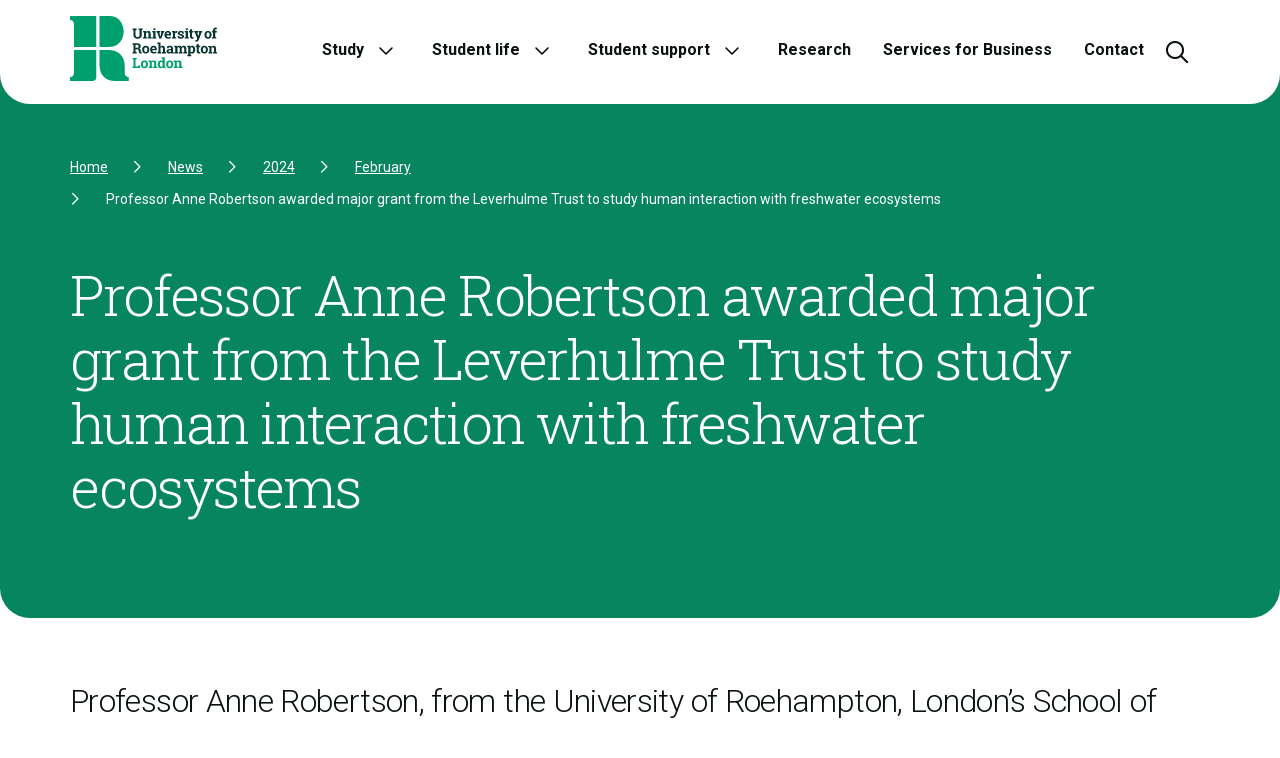

--- FILE ---
content_type: text/html; charset=utf-8
request_url: https://www.roehampton.ac.uk/news/2024/february/professor-anne-robertson-awarded-major-grant-from-the-leverhulme-trust-to-study-human-interaction-with-freshwater-ecosystems/
body_size: 15639
content:


<!DOCTYPE html>
<html lang="en">
<head>
    <meta charset="utf-8">
    <meta http-equiv="X-UA-Compatible" content="IE=EDGE,chrome=1">
    <!-- Google Tag Manager -->
    <script type="text/javascript">
        (function (w, d, s, l, i) {
            w[l] = w[l] || []; w[l].push(
                { 'gtm.start': new Date().getTime(), event: 'gtm.js' }

            ); var f = d.getElementsByTagName(s)[0],
                j = d.createElement(s), dl = l != 'dataLayer' ? '&l=' + l : ''; j.async = true; j.src =
                    'https://www.googletagmanager.com/gtm.js?id=' + i + dl; f.parentNode.insertBefore(j, f);
        })(window, document, 'script', 'dataLayer', 'GTM-TG64BC');
    </script>
    <!-- End Google Tag Manager -->

    <title>Professor Anne Robertson awarded major grant from the Leverhulme Trust to study human interaction with freshwater ecosystems | University of Roehampton, London</title>
    <meta name="viewport" content="width=device-width, initial-scale=1, user-scalable=yes">
    <meta name="format-detection" content="telephone=no">
    <link rel="shortcut icon" href="/Static/images/favicon.ico" />

        <meta name="robots" content="index, follow" />


        <meta name="description" content="13 February 2024: Professor Anne Robertson, from the University of Roehampton, London&#x27;s School of Life and Health Sciences and Dr Robert Grabowski from the Centre for Water, Environment and Development at Cranfield University, have been awarded a prestigious grant of over &#xA3;2 million by the Leverhulme Trust." />

    <!-- Opengraph tags -->
    <meta property="og:site_name" content="Roehampton University" />
    <meta property="og:language" content="en">
    <meta property="og:type" content="website">
    <meta property="og:title" content="Professor Anne Robertson awarded major grant from the Leverhulme Trust to study human interaction with freshwater ecosystems" />

    <meta property="og:url" content="www.roehampton.ac.uk/news/2024/february/professor-anne-robertson-awarded-major-grant-from-the-leverhulme-trust-to-study-human-interaction-with-freshwater-ecosystems/" />

        <meta property="og:description" content="13 February 2024: Professor Anne Robertson, from the University of Roehampton, London&#x27;s School of Life and Health Sciences and Dr Robert Grabowski from the Centre for Water, Environment and Development at Cranfield University, have been awarded a prestigious grant of over &#xA3;2 million by the Leverhulme Trust." />

        <meta property="og:image" content="/globalassets/images/news/2024/february/professor-anne-robertson-awarded-major-grant-from-the-leverhulme-trust.jpg" />

    <!-- Twitter cards -->
    <meta name="twitter:card" content="summary" />
    <meta name="twitter:title" content="Professor Anne Robertson awarded major grant from the Leverhulme Trust to study human interaction with freshwater ecosystems" />

        <meta name="twitter:description" content="13 February 2024: Professor Anne Robertson, from the University of Roehampton, London&#x27;s School of Life and Health Sciences and Dr Robert Grabowski from the Centre for Water, Environment and Development at Cranfield University, have been awarded a prestigious grant of over &#xA3;2 million by the Leverhulme Trust." />

        <meta name="twitter:image" content="/globalassets/images/news/2024/february/professor-anne-robertson-awarded-major-grant-from-the-leverhulme-trust.jpg" />

    <link rel="canonical" href="https://www.roehampton.ac.uk/news/2024/february/professor-anne-robertson-awarded-major-grant-from-the-leverhulme-trust-to-study-human-interaction-with-freshwater-ecosystems/" />

    <!--[if lt IE 9]>
        <script src="https://cdnjs.cloudflare.com/ajax/libs/html5shiv/r29/html5.min.js"></script>
    <![endif]-->

    <link rel="stylesheet" href="/Static/assets/css/style.css" />
    <script src="https://kit.fontawesome.com/12d8b5d511.js" crossorigin="anonymous"></script>

    <script type="text/javascript">
        
    </script>

    <meta name="theme-color" content="#00a06e" />
<!-- Meta Pixel Code -->
<script>
!function(f,b,e,v,n,t,s)
{if(f.fbq)return;n=f.fbq=function(){n.callMethod?
n.callMethod.apply(n,arguments):n.queue.push(arguments)};
if(!f._fbq)f._fbq=n;n.push=n;n.loaded=!0;n.version='2.0';
n.queue=[];t=b.createElement(e);t.async=!0;
t.src=v;s=b.getElementsByTagName(e)[0];
s.parentNode.insertBefore(t,s)}(window, document,'script',
'https://connect.facebook.net/en_US/fbevents.js');
fbq('init', '3013037552213179');
fbq('track', 'PageView');
</script>
<noscript><img height="1" width="1" style="display:none"
src="https://www.facebook.com/tr?id=3013037552213179&ev=PageView&noscript=1"
/></noscript>
<!-- End Meta Pixel Code -->
<script type="text/javascript">
    (function(c,l,a,r,i,t,y){
        c[a]=c[a]||function(){(c[a].q=c[a].q||[]).push(arguments)};
        t=l.createElement(r);t.async=1;t.src="https://www.clarity.ms/tag/"+i;
        y=l.getElementsByTagName(r)[0];y.parentNode.insertBefore(t,y);
    })(window, document, "clarity", "script", "hmva0xsv3x");
</script>
<style>
    .tab-scroll a{margin-bottom:15px}
    .tab-scroll::-webkit-scrollbar{width:24px}
    .tab-scroll::-webkit-scrollbar-track{background:#f2f2f2;border-radius:10px}
    .tab-scroll::-webkit-scrollbar-thumb{background:#00a06e;border-radius:10px}
    @supports not selector(::-webkit-scrollbar){.tab-scroll{scrollbar-color:#00a06e #f2f2f2}}
    @media screen and (max-width: 991px) {
        header .header-content .nav>ul>li>a{cursor:pointer!important}.has-children>a{pointer-events:none}
    }
    /*Video button and gallery arrows*/
    .media .video-button{width:120px;height:120px}
    .embla__button{width:80px;height:80px}
    @media screen and (max-width: 992px){.media .video-button{width:60px;height:60px}}
    /*End*/
    /*Larger buttons*/
    .button.primary.large,.button.primaryLight.large{font-size:20px;padding:20px!important}
    .button.secondary.large{font-size:20px}
    /*End*/
    /*Remove signpost links*/
    .editorial .signposts a{text-decoration:none!important}
    /*End*/
    /*Footer*/
    footer .menu ul li{padding: 12px 0 0 0}
    footer hr{margin-top:50px}
    /*End*/
</style>
<link rel="stylesheet" href="https://ursecure.roehampton.ac.uk/site-assets/css/tingle.min.css" />
<link rel="stylesheet" href="https://ursecure.roehampton.ac.uk/site-assets/css/external.css" />
    

    <!-- Latest Version -->
    <script src="https://cc.cdn.civiccomputing.com/9/cookieControl-9.x.min.js" type="text/javascript"></script>
    <script>
    /*window.dataLayer = window.dataLayer || [];
function gtag(){dataLayer.push(arguments);}

var config = {
    "apiKey": "8e73d3c81f627e10e7b3d76b9ccb3c732fe14dd2",
    "product": "PRO",
    "optionalCookies": [{
        "name": "analytics",
        "label": "Analytical Cookies",
        "description": "Analytical cookies help us to improve our website by collecting and reporting information on its usage.",
        cookies: ['_ga', '_ga*', '_gid', '_gat', '__utma', '__utmt', '__utmb', '__utmc', '__utmz', '__utmv'],
        onAccept: function(){
            gtag('consent', 'update', {'analytics_storage': 'granted'});
        },
        onRevoke: function(){
            gtag('consent', 'update', {'analytics_storage': 'denied'});
        }
	}, {
        "name": "marketing",
        "label": "Marketing Cookies",
        "description": "We use marketing cookies to help us improve the relevancy of advertising campaigns you receive.",
        "cookies": [],
        "onAccept": function () {
            gtag('consent', 'update', {'ad_storage': 'granted', 'ad_personalization': 'granted', 'ad_user_data': 'granted'});
	},
        "onRevoke": function () {
            gtag('consent', 'update', {'ad_storage': 'denied', 'ad_personalization': 'denied', 'ad_user_data': 'denied'});
	}
    }],
    "excludedCountries": "all",
    "theme": "light",
    "branding": {
        "fontFamily": "Roboto",
        "fontColor": ""
    },
    "mode": "ccpa",
    "consentCookieExpiry": 365,
    "iabCMP": false
};

CookieControl.load( config );*/
    </script>

    <script>
!function(T,l,y){var S=T.location,k="script",D="instrumentationKey",C="ingestionendpoint",I="disableExceptionTracking",E="ai.device.",b="toLowerCase",w="crossOrigin",N="POST",e="appInsightsSDK",t=y.name||"appInsights";(y.name||T[e])&&(T[e]=t);var n=T[t]||function(d){var g=!1,f=!1,m={initialize:!0,queue:[],sv:"5",version:2,config:d};function v(e,t){var n={},a="Browser";return n[E+"id"]=a[b](),n[E+"type"]=a,n["ai.operation.name"]=S&&S.pathname||"_unknown_",n["ai.internal.sdkVersion"]="javascript:snippet_"+(m.sv||m.version),{time:function(){var e=new Date;function t(e){var t=""+e;return 1===t.length&&(t="0"+t),t}return e.getUTCFullYear()+"-"+t(1+e.getUTCMonth())+"-"+t(e.getUTCDate())+"T"+t(e.getUTCHours())+":"+t(e.getUTCMinutes())+":"+t(e.getUTCSeconds())+"."+((e.getUTCMilliseconds()/1e3).toFixed(3)+"").slice(2,5)+"Z"}(),iKey:e,name:"Microsoft.ApplicationInsights."+e.replace(/-/g,"")+"."+t,sampleRate:100,tags:n,data:{baseData:{ver:2}}}}var h=d.url||y.src;if(h){function a(e){var t,n,a,i,r,o,s,c,u,p,l;g=!0,m.queue=[],f||(f=!0,t=h,s=function(){var e={},t=d.connectionString;if(t)for(var n=t.split(";"),a=0;a<n.length;a++){var i=n[a].split("=");2===i.length&&(e[i[0][b]()]=i[1])}if(!e[C]){var r=e.endpointsuffix,o=r?e.location:null;e[C]="https://"+(o?o+".":"")+"dc."+(r||"services.visualstudio.com")}return e}(),c=s[D]||d[D]||"",u=s[C],p=u?u+"/v2/track":d.endpointUrl,(l=[]).push((n="SDK LOAD Failure: Failed to load Application Insights SDK script (See stack for details)",a=t,i=p,(o=(r=v(c,"Exception")).data).baseType="ExceptionData",o.baseData.exceptions=[{typeName:"SDKLoadFailed",message:n.replace(/\./g,"-"),hasFullStack:!1,stack:n+"\nSnippet failed to load ["+a+"] -- Telemetry is disabled\nHelp Link: https://go.microsoft.com/fwlink/?linkid=2128109\nHost: "+(S&&S.pathname||"_unknown_")+"\nEndpoint: "+i,parsedStack:[]}],r)),l.push(function(e,t,n,a){var i=v(c,"Message"),r=i.data;r.baseType="MessageData";var o=r.baseData;return o.message='AI (Internal): 99 message:"'+("SDK LOAD Failure: Failed to load Application Insights SDK script (See stack for details) ("+n+")").replace(/\"/g,"")+'"',o.properties={endpoint:a},i}(0,0,t,p)),function(e,t){if(JSON){var n=T.fetch;if(n&&!y.useXhr)n(t,{method:N,body:JSON.stringify(e),mode:"cors"});else if(XMLHttpRequest){var a=new XMLHttpRequest;a.open(N,t),a.setRequestHeader("Content-type","application/json"),a.send(JSON.stringify(e))}}}(l,p))}function i(e,t){f||setTimeout(function(){!t&&m.core||a()},500)}var e=function(){var n=l.createElement(k);n.src=h;var e=y[w];return!e&&""!==e||"undefined"==n[w]||(n[w]=e),n.onload=i,n.onerror=a,n.onreadystatechange=function(e,t){"loaded"!==n.readyState&&"complete"!==n.readyState||i(0,t)},n}();y.ld<0?l.getElementsByTagName("head")[0].appendChild(e):setTimeout(function(){l.getElementsByTagName(k)[0].parentNode.appendChild(e)},y.ld||0)}try{m.cookie=l.cookie}catch(p){}function t(e){for(;e.length;)!function(t){m[t]=function(){var e=arguments;g||m.queue.push(function(){m[t].apply(m,e)})}}(e.pop())}var n="track",r="TrackPage",o="TrackEvent";t([n+"Event",n+"PageView",n+"Exception",n+"Trace",n+"DependencyData",n+"Metric",n+"PageViewPerformance","start"+r,"stop"+r,"start"+o,"stop"+o,"addTelemetryInitializer","setAuthenticatedUserContext","clearAuthenticatedUserContext","flush"]),m.SeverityLevel={Verbose:0,Information:1,Warning:2,Error:3,Critical:4};var s=(d.extensionConfig||{}).ApplicationInsightsAnalytics||{};if(!0!==d[I]&&!0!==s[I]){var c="onerror";t(["_"+c]);var u=T[c];T[c]=function(e,t,n,a,i){var r=u&&u(e,t,n,a,i);return!0!==r&&m["_"+c]({message:e,url:t,lineNumber:n,columnNumber:a,error:i}),r},d.autoExceptionInstrumented=!0}return m}(y.cfg);function a(){y.onInit&&y.onInit(n)}(T[t]=n).queue&&0===n.queue.length?(n.queue.push(a),n.trackPageView({})):a()}(window,document,{src: "https://js.monitor.azure.com/scripts/b/ai.2.gbl.min.js", crossOrigin: "anonymous", cfg: { instrumentationKey:'ad51b15f-c140-45a4-b73d-aa5258b03bd5' }});
</script>


</head>

<body class="">
    

<nav aria-label="Used to skip to content, navigation or footer" class="skip-links">
    <a href="#wrapper">Skip to Content</a>
    <a href="#navigation">Skip to Navigation</a>
    <a href="#footer">Skip to Footer</a>
</nav>
<header>
    <div class="container">
        <div class="header-content">
            <div class="logo">
                <a href="/"><img src="/Static/images/roehampton-logo-trans.svg" width="147" height="65" alt="Roehampton University Logo" /></a>
            </div>
            
            <nav aria-label="Main navigiation for the website" id="navigation" class="nav">
                <ul>
                    
<li class="has-children">


    <a tabindex="0" aria-expanded="false" href="/study/">Study</a>
    <button aria-label="Open the Study sub menu" class="toggle"></button>

<div class="mega-menu">


    <div class="mega-menu__inner">
        <div class="mega-menu__header">
            <button aria-label="Close sub menu" class="back-button">
                <span class="back-button-arrow">
                    <i class="fa-regular fa-arrow-left"></i>
                </span>
                Back
            </button>
            
            <h5 class="mega-menu__header--title">
                    <a class="mega-menu__header--title-link" href="/study/">
                        Studying at Roehampton
                        <span class="mega-menu__header--title-arrow">
                            <i class="fa-regular fa-arrow-right"></i>
                        </span>
                    </a>
            </h5>
            <div class="mega-menu__header--description">

<p>Our courses are built around you and the future you want.</p>        </div>
            <div class="mega-menu__body">
                <div class="row">

<div class="col-12 col-lg-4" data-context="" id="block100800">


        <div class="link-listing">
            <a href="/study/january-induction/" title="January induction">
                <div class="link-listing__img-wrap">
                    <figure>
                        <picture><source srcset="/globalassets/images/induction/induction-hero.jpg?format=webp&width=96&quality=100 96w" sizes="100vw" type="image/webp"/><source srcset="/globalassets/images/induction/induction-hero.jpg?width=96&quality=100 96w" sizes="100vw" /><img alt="Congratulations - you&#39;ve made it!" src="/globalassets/images/induction/induction-hero.jpg?width=96&quality=100" loading="lazy" decoding="async" /></picture>
                    </figure>
                </div>
                <div class="link-listing__text-wrap">
                <h4>January induction</h4>
                    <div class="link-listing__btn-wrap">
                        <i class="fa-light fa-arrow-right"></i>
                    </div>
                </div>
            </a>
        </div>
        <div class="link-listing">
            <a href="/study/march-start/" title="March start">
                <div class="link-listing__img-wrap">
                    <figure>
                        <picture><source srcset="/globalassets/images/prospective-students/pg-study-at-roehampton.jpg?format=webp&width=96&quality=100 96w" sizes="100vw" type="image/webp"/><source srcset="/globalassets/images/prospective-students/pg-study-at-roehampton.jpg?width=96&quality=100 96w" sizes="100vw" /><img alt="" src="/globalassets/images/prospective-students/pg-study-at-roehampton.jpg?width=96&quality=100" loading="lazy" decoding="async" /></picture>
                    </figure>
                </div>
                <div class="link-listing__text-wrap">
                <h4>March start</h4>
                    <div class="link-listing__btn-wrap">
                        <i class="fa-light fa-arrow-right"></i>
                    </div>
                </div>
            </a>
        </div>
        <div class="link-listing">
            <a href="/study/undergraduate-courses/" title="Undergraduate">
                <div class="link-listing__img-wrap">
                    <figure>
                        <picture><source srcset="/globalassets/images/mega-menu-teasers/courses-undergrad.png?format=webp&width=96&quality=100 96w" sizes="100vw" type="image/webp"/><source srcset="/globalassets/images/mega-menu-teasers/courses-undergrad.png?width=96&quality=100 96w" sizes="100vw" /><img alt="" src="/globalassets/images/mega-menu-teasers/courses-undergrad.png?width=96&quality=100" loading="lazy" decoding="async" /></picture>
                    </figure>
                </div>
                <div class="link-listing__text-wrap">
                <h4>Undergraduate</h4>
                    <div class="link-listing__btn-wrap">
                        <i class="fa-light fa-arrow-right"></i>
                    </div>
                </div>
            </a>
        </div>
        <div class="link-listing">
            <a href="/study/academic-areas/continuing-education/foundation-programmes/" title="Foundation Programmes">
                <div class="link-listing__img-wrap">
                    <figure>
                        <picture><source srcset="/globalassets/images/mega-menu-teasers/courses-foundation.png?format=webp&width=96&quality=100 96w" sizes="100vw" type="image/webp"/><source srcset="/globalassets/images/mega-menu-teasers/courses-foundation.png?width=96&quality=100 96w" sizes="100vw" /><img alt="" src="/globalassets/images/mega-menu-teasers/courses-foundation.png?width=96&quality=100" loading="lazy" decoding="async" /></picture>
                    </figure>
                </div>
                <div class="link-listing__text-wrap">
                <h4>Foundation Programmes</h4>
                    <div class="link-listing__btn-wrap">
                        <i class="fa-light fa-arrow-right"></i>
                    </div>
                </div>
            </a>
        </div>
        <div class="link-listing">
            <a href="/study/postgraduate-taught-courses/" title="Postgraduate Taught">
                <div class="link-listing__img-wrap">
                    <figure>
                        <picture><source srcset="/globalassets/images/mega-menu-teasers/courses-postgrad.png?format=webp&width=96&quality=100 96w" sizes="100vw" type="image/webp"/><source srcset="/globalassets/images/mega-menu-teasers/courses-postgrad.png?width=96&quality=100 96w" sizes="100vw" /><img alt="" src="/globalassets/images/mega-menu-teasers/courses-postgrad.png?width=96&quality=100" loading="lazy" decoding="async" /></picture>
                    </figure>
                </div>
                <div class="link-listing__text-wrap">
                <h4>Postgraduate Taught</h4>
                    <div class="link-listing__btn-wrap">
                        <i class="fa-light fa-arrow-right"></i>
                    </div>
                </div>
            </a>
        </div>
        <div class="link-listing">
            <a href="/study/postgraduate-research-courses/" title="Postgraduate Research">
                <div class="link-listing__img-wrap">
                    <figure>
                        <picture><source srcset="/globalassets/images/student-support/uk-visa-responsibilities.png?format=webp&width=96&quality=100 96w" sizes="100vw" type="image/webp"/><source srcset="/globalassets/images/student-support/uk-visa-responsibilities.png?width=96&quality=100 96w" sizes="100vw" /><img alt="" src="/globalassets/images/student-support/uk-visa-responsibilities.png?width=96&quality=100" loading="lazy" decoding="async" /></picture>
                    </figure>
                </div>
                <div class="link-listing__text-wrap">
                <h4>Postgraduate Research</h4>
                    <div class="link-listing__btn-wrap">
                        <i class="fa-light fa-arrow-right"></i>
                    </div>
                </div>
            </a>
        </div>
        <div class="link-listing">
            <a href="https://www.onlinestudy.roehampton.ac.uk/study/online-postgraduate-degrees?utm_source=website&amp;utm_medium=organic&amp;utm_campaign=microsite" title="Online Postgraduate Degrees">
                <div class="link-listing__img-wrap">
                    <figure>
                        <picture><source srcset="/globalassets/images/mega-menu-teasers/online.png?format=webp&width=96&quality=100 96w" sizes="100vw" type="image/webp"/><source srcset="/globalassets/images/mega-menu-teasers/online.png?width=96&quality=100 96w" sizes="100vw" /><img alt="" src="/globalassets/images/mega-menu-teasers/online.png?width=96&quality=100" loading="lazy" decoding="async" /></picture>
                    </figure>
                </div>
                <div class="link-listing__text-wrap">
                <h4>Online Postgraduate Degrees</h4>
                    <div class="link-listing__btn-wrap">
                        <i class="fa-light fa-arrow-right"></i>
                    </div>
                </div>
            </a>
        </div>
</div>
<div class="col-12 col-lg-4" data-context="" id="block28">


        <div class="link-listing">
            <a href="/study/higher-technicals/" title="Higher Technical Qualifications">
                <div class="link-listing__img-wrap">
                    <figure>
                        <picture><source srcset="/globalassets/images/mega-menu-teasers/courses-higher-technicals.png?format=webp&width=96&quality=100 96w" sizes="100vw" type="image/webp"/><source srcset="/globalassets/images/mega-menu-teasers/courses-higher-technicals.png?width=96&quality=100 96w" sizes="100vw" /><img alt="" src="/globalassets/images/mega-menu-teasers/courses-higher-technicals.png?width=96&quality=100" loading="lazy" decoding="async" /></picture>
                    </figure>
                </div>
                <div class="link-listing__text-wrap">
                <h4>Higher Technical Qualifications</h4>
                    <div class="link-listing__btn-wrap">
                        <i class="fa-light fa-arrow-right"></i>
                    </div>
                </div>
            </a>
        </div>
        <div class="link-listing">
            <a href="/study/apprenticeships/" title="Apprenticeships">
                <div class="link-listing__img-wrap">
                    <figure>
                        <picture><source srcset="/globalassets/images/mega-menu-teasers/courses-apprenticeships.png?format=webp&width=96&quality=100 96w" sizes="100vw" type="image/webp"/><source srcset="/globalassets/images/mega-menu-teasers/courses-apprenticeships.png?width=96&quality=100 96w" sizes="100vw" /><img alt="" src="/globalassets/images/mega-menu-teasers/courses-apprenticeships.png?width=96&quality=100" loading="lazy" decoding="async" /></picture>
                    </figure>
                </div>
                <div class="link-listing__text-wrap">
                <h4>Apprenticeships</h4>
                    <div class="link-listing__btn-wrap">
                        <i class="fa-light fa-arrow-right"></i>
                    </div>
                </div>
            </a>
        </div>
        <div class="link-listing">
            <a href="/study/short-courses-and-professional-development/" title="Short Courses and Professional Development">
                <div class="link-listing__img-wrap">
                    <figure>
                        <picture><source srcset="/globalassets/images/mega-menu-teasers/courses-cpd.png?format=webp&width=96&quality=100 96w" sizes="100vw" type="image/webp"/><source srcset="/globalassets/images/mega-menu-teasers/courses-cpd.png?width=96&quality=100 96w" sizes="100vw" /><img alt="" src="/globalassets/images/mega-menu-teasers/courses-cpd.png?width=96&quality=100" loading="lazy" decoding="async" /></picture>
                    </figure>
                </div>
                <div class="link-listing__text-wrap">
                <h4>Short Courses and Professional Development</h4>
                    <div class="link-listing__btn-wrap">
                        <i class="fa-light fa-arrow-right"></i>
                    </div>
                </div>
            </a>
        </div>
        <div class="link-listing">
            <a href="/study/academic-areas/continuing-education/international-pathways/" title="International Pathways">
                <div class="link-listing__img-wrap">
                    <figure>
                        <picture><source srcset="/globalassets/images/mega-menu-teasers/courses-international-pathways.jpg?format=webp&width=96&quality=100 96w" sizes="100vw" type="image/webp"/><source srcset="/globalassets/images/mega-menu-teasers/courses-international-pathways.jpg?width=96&quality=100 96w" sizes="100vw" /><img alt="" src="/globalassets/images/mega-menu-teasers/courses-international-pathways.jpg?width=96&quality=100" loading="lazy" decoding="async" /></picture>
                    </figure>
                </div>
                <div class="link-listing__text-wrap">
                <h4>International Pathways</h4>
                    <div class="link-listing__btn-wrap">
                        <i class="fa-light fa-arrow-right"></i>
                    </div>
                </div>
            </a>
        </div>
</div>
<div class="col-12 col-lg-4" data-context="" id="block29">

<div class="signposts-lg shape shape--none shape--green">
    <a href="/study/open-days/">
        <p class="signposts-lg__title">
            <span>Open Days</span>
        </p>
        <div class="signposts-lg__button-wrap">
            <i class="signposts-lg__arrow fa-light fa-arrow-right"></i>
        </div>
        <figure>
            <picture><source srcset="/globalassets/images/home-page/student-ambassador.jpg?format=webp&width=380&quality=100 380w, /globalassets/images/home-page/student-ambassador.jpg?format=webp&width=450&quality=100 450w, /globalassets/images/home-page/student-ambassador.jpg?format=webp&width=750&quality=100 750w" sizes="(max-width: 380px) 380px, (max-width: 450px) 450px, (max-width: 991px) 750px, (max-width: 2000px) 450px, 750px" type="image/webp"/><source srcset="/globalassets/images/home-page/student-ambassador.jpg?width=380&quality=100 380w, /globalassets/images/home-page/student-ambassador.jpg?width=450&quality=100 450w, /globalassets/images/home-page/student-ambassador.jpg?width=750&quality=100 750w" sizes="(max-width: 380px) 380px, (max-width: 450px) 450px, (max-width: 991px) 750px, (max-width: 2000px) 450px, 750px" /><img alt="" src="/globalassets/images/home-page/student-ambassador.jpg?width=750&quality=100" loading="lazy" decoding="async" /></picture>
        </figure>
    </a>
</div>
</div>                </div>
            </div>
            <div class="mega-menu__footer">

<ul>
        <li>
            <a href="/study/academic-areas/" title="Academic Areas">Academic Areas</a>
        </li>
        <li>
            <a href="/study/our-subject-areas/">Our subject areas</a>
        </li>
        <li>
            <a href="/study/open-days/" title="Open Days, tours and webinars">Open Days, tours and webinars</a>
        </li>
</ul>        </div>
        </div>
    </div>




</div>
</li><li class="has-children">


    <a tabindex="0" aria-expanded="false" href="/student-life/">Student life</a>
    <button aria-label="Open the Student life sub menu" class="toggle"></button>

<div class="mega-menu">


    <div class="mega-menu__inner">
        <div class="mega-menu__header">
            <button aria-label="Close sub menu" class="back-button">
                <span class="back-button-arrow">
                    <i class="fa-regular fa-arrow-left"></i>
                </span>
                Back
            </button>
            
            <h5 class="mega-menu__header--title">
                    <a class="mega-menu__header--title-link" href="/student-life/">
                        Student Life
                        <span class="mega-menu__header--title-arrow">
                            <i class="fa-regular fa-arrow-right"></i>
                        </span>
                    </a>
            </h5>
            <div class="mega-menu__header--description">

<p>Get the best of both worlds on our safe and sustainable campus in the heart of southwest London.</p>        </div>
            <div class="mega-menu__body">
                <div class="row">

<div class="col-12 col-lg-4" data-context="" id="block824">


        <div class="link-listing">
            <a href="/student-life/accommodation/" title="Accommodation">
                <div class="link-listing__img-wrap">
                    <figure>
                        <picture><source srcset="/globalassets/images/mega-menu-teasers/life-accommodation.png?format=webp&width=96&quality=100 96w" sizes="100vw" type="image/webp"/><source srcset="/globalassets/images/mega-menu-teasers/life-accommodation.png?width=96&quality=100 96w" sizes="100vw" /><img alt="" src="/globalassets/images/mega-menu-teasers/life-accommodation.png?width=96&quality=100" loading="lazy" decoding="async" /></picture>
                    </figure>
                </div>
                <div class="link-listing__text-wrap">
                <h4>Accommodation</h4>
                    <div class="link-listing__btn-wrap">
                        <i class="fa-light fa-arrow-right"></i>
                    </div>
                </div>
            </a>
        </div>
        <div class="link-listing">
            <a href="/student-life/our-campus/" title="Campus">
                <div class="link-listing__img-wrap">
                    <figure>
                        <picture><source srcset="/globalassets/images/campus/campus-signpost.png?format=webp&width=96&quality=100 96w" sizes="100vw" type="image/webp"/><source srcset="/globalassets/images/campus/campus-signpost.png?width=96&quality=100 96w" sizes="100vw" /><img alt="" src="/globalassets/images/campus/campus-signpost.png?width=96&quality=100" loading="lazy" decoding="async" /></picture>
                    </figure>
                </div>
                <div class="link-listing__text-wrap">
                <h4>Campus</h4>
                    <div class="link-listing__btn-wrap">
                        <i class="fa-light fa-arrow-right"></i>
                    </div>
                </div>
            </a>
        </div>
        <div class="link-listing">
            <a href="/student-life/colleges/" title="Colleges">
                <div class="link-listing__img-wrap">
                    <figure>
                        <picture><source srcset="/globalassets/images/student-life/304c304151f648f956fc0fd16258a037.jpeg?format=webp&width=96&quality=100 96w" sizes="100vw" type="image/webp"/><source srcset="/globalassets/images/student-life/304c304151f648f956fc0fd16258a037.jpeg?width=96&quality=100 96w" sizes="100vw" /><img alt="" src="/globalassets/images/student-life/304c304151f648f956fc0fd16258a037.jpeg?width=96&quality=100" loading="lazy" decoding="async" /></picture>
                    </figure>
                </div>
                <div class="link-listing__text-wrap">
                <h4>Colleges</h4>
                    <div class="link-listing__btn-wrap">
                        <i class="fa-light fa-arrow-right"></i>
                    </div>
                </div>
            </a>
        </div>
        <div class="link-listing">
            <a href="/student-life/meet-our-students/" title="Meet our Students">
                <div class="link-listing__img-wrap">
                    <figure>
                        <picture><source srcset="/globalassets/images/student-life/meet-our-students.jpg?format=webp&width=96&quality=100 96w" sizes="100vw" type="image/webp"/><source srcset="/globalassets/images/student-life/meet-our-students.jpg?width=96&quality=100 96w" sizes="100vw" /><img alt="" src="/globalassets/images/student-life/meet-our-students.jpg?width=96&quality=100" loading="lazy" decoding="async" /></picture>
                    </figure>
                </div>
                <div class="link-listing__text-wrap">
                <h4>Meet our Students</h4>
                    <div class="link-listing__btn-wrap">
                        <i class="fa-light fa-arrow-right"></i>
                    </div>
                </div>
            </a>
        </div>
        <div class="link-listing">
            <a href="/student-life/our-location/" title="Our location">
                <div class="link-listing__img-wrap">
                    <figure>
                        <picture><source srcset="/globalassets/images/student-life/campus/roehampton-located-near-barnes-station-1.jpg?format=webp&width=96&quality=100 96w" sizes="100vw" type="image/webp"/><source srcset="/globalassets/images/student-life/campus/roehampton-located-near-barnes-station-1.jpg?width=96&quality=100 96w" sizes="100vw" /><img alt="" src="/globalassets/images/student-life/campus/roehampton-located-near-barnes-station-1.jpg?width=96&quality=100" loading="lazy" decoding="async" /></picture>
                    </figure>
                </div>
                <div class="link-listing__text-wrap">
                <h4>Our location</h4>
                    <div class="link-listing__btn-wrap">
                        <i class="fa-light fa-arrow-right"></i>
                    </div>
                </div>
            </a>
        </div>
</div>
<div class="col-12 col-lg-4" data-context="" id="block825">


        <div class="link-listing">
            <a href="/study/study-abroad/" title="Incoming Study Abroad">
                <div class="link-listing__img-wrap">
                    <figure>
                        <picture><source srcset="/globalassets/images/student-life/study-abroad-hero-image.jpg?format=webp&width=96&quality=100 96w" sizes="100vw" type="image/webp"/><source srcset="/globalassets/images/student-life/study-abroad-hero-image.jpg?width=96&quality=100 96w" sizes="100vw" /><img alt="" src="/globalassets/images/student-life/study-abroad-hero-image.jpg?width=96&quality=100" loading="lazy" decoding="async" /></picture>
                    </figure>
                </div>
                <div class="link-listing__text-wrap">
                <h4>Incoming Study Abroad</h4>
                    <div class="link-listing__btn-wrap">
                        <i class="fa-light fa-arrow-right"></i>
                    </div>
                </div>
            </a>
        </div>
        <div class="link-listing">
            <a href="/student-life/overseas-student-life/" title="Outgoing Study Abroad">
                <div class="link-listing__img-wrap">
                    <figure>
                        <picture><source srcset="/contentassets/3f290073b7a64b7ab00d9bd4bc54b4eb/outgoing-study-abroad.png?format=webp&width=96&quality=100 96w" sizes="100vw" type="image/webp"/><source srcset="/contentassets/3f290073b7a64b7ab00d9bd4bc54b4eb/outgoing-study-abroad.png?width=96&quality=100 96w" sizes="100vw" /><img alt="" src="/contentassets/3f290073b7a64b7ab00d9bd4bc54b4eb/outgoing-study-abroad.png?width=96&quality=100" loading="lazy" decoding="async" /></picture>
                    </figure>
                </div>
                <div class="link-listing__text-wrap">
                <h4>Outgoing Study Abroad</h4>
                    <div class="link-listing__btn-wrap">
                        <i class="fa-light fa-arrow-right"></i>
                    </div>
                </div>
            </a>
        </div>
        <div class="link-listing">
            <a href="/student-life/sports-and-activities/" title="Sports and Activities">
                <div class="link-listing__img-wrap">
                    <figure>
                        <picture><source srcset="/globalassets/images/student-life/sports-signpost.png?format=webp&width=96&quality=100 96w" sizes="100vw" type="image/webp"/><source srcset="/globalassets/images/student-life/sports-signpost.png?width=96&quality=100 96w" sizes="100vw" /><img alt="" src="/globalassets/images/student-life/sports-signpost.png?width=96&quality=100" loading="lazy" decoding="async" /></picture>
                    </figure>
                </div>
                <div class="link-listing__text-wrap">
                <h4>Sports and Activities</h4>
                    <div class="link-listing__btn-wrap">
                        <i class="fa-light fa-arrow-right"></i>
                    </div>
                </div>
            </a>
        </div>
        <div class="link-listing">
            <a href="https://www.roehamptonstudent.com/" title="Students&#x27; Union">
                <div class="link-listing__img-wrap">
                    <figure>
                        <picture><source srcset="/globalassets/images/student-life/rsu.jpg?format=webp&width=96&quality=100 96w" sizes="100vw" type="image/webp"/><source srcset="/globalassets/images/student-life/rsu.jpg?width=96&quality=100 96w" sizes="100vw" /><img alt="" src="/globalassets/images/student-life/rsu.jpg?width=96&quality=100" loading="lazy" decoding="async" /></picture>
                    </figure>
                </div>
                <div class="link-listing__text-wrap">
                <h4>Students&#x27; Union</h4>
                    <div class="link-listing__btn-wrap">
                        <i class="fa-light fa-arrow-right"></i>
                    </div>
                </div>
            </a>
        </div>
</div>
<div class="col-12 col-lg-4" data-context="" id="block826">

<div class="signposts-lg shape shape--none shape--green">
    <a href="/study/unibuddy/">
        <p class="signposts-lg__title">
            <span>Chat to our current students</span>
        </p>
        <div class="signposts-lg__button-wrap">
            <i class="signposts-lg__arrow fa-light fa-arrow-right"></i>
        </div>
        <figure>
            <picture><source srcset="/globalassets/images/home-page/smiling-student.jpg?format=webp&width=380&quality=100 380w, /globalassets/images/home-page/smiling-student.jpg?format=webp&width=450&quality=100 450w, /globalassets/images/home-page/smiling-student.jpg?format=webp&width=750&quality=100 750w" sizes="(max-width: 380px) 380px, (max-width: 450px) 450px, (max-width: 991px) 750px, (max-width: 2000px) 450px, 750px" type="image/webp"/><source srcset="/globalassets/images/home-page/smiling-student.jpg?width=380&quality=100 380w, /globalassets/images/home-page/smiling-student.jpg?width=450&quality=100 450w, /globalassets/images/home-page/smiling-student.jpg?width=750&quality=100 750w" sizes="(max-width: 380px) 380px, (max-width: 450px) 450px, (max-width: 991px) 750px, (max-width: 2000px) 450px, 750px" /><img alt="" src="/globalassets/images/home-page/smiling-student.jpg?width=750&quality=100" loading="lazy" decoding="async" /></picture>
        </figure>
    </a>
</div>
</div>                </div>
            </div>
            <div class="mega-menu__footer">

<ul>
        <li>
            <a href="/graduation/">Graduation</a>
        </li>
        <li>
            <a href="/alumni/" title="Alumni">Alumni</a>
        </li>
        <li>
            <a href="/support-us/" title="Support Us">Support Us</a>
        </li>
</ul>        </div>
        </div>
    </div>




</div>
</li><li class="has-children">


    <a tabindex="0" aria-expanded="false" href="/student-support/">Student support</a>
    <button aria-label="Open the Student support sub menu" class="toggle"></button>

<div class="mega-menu">


    <div class="mega-menu__inner">
        <div class="mega-menu__header">
            <button aria-label="Close sub menu" class="back-button">
                <span class="back-button-arrow">
                    <i class="fa-regular fa-arrow-left"></i>
                </span>
                Back
            </button>
            
            <h5 class="mega-menu__header--title">
                    <a class="mega-menu__header--title-link" href="/student-support/">
                        Student Support
                        <span class="mega-menu__header--title-arrow">
                            <i class="fa-regular fa-arrow-right"></i>
                        </span>
                    </a>
            </h5>
            <div class="mega-menu__header--description">

<p>At Roehampton, student support is available 24 hours a day, 7 days a week.</p>        </div>
            <div class="mega-menu__body">
                <div class="row">

<div class="col-12 col-lg-4" data-context="" id="block837">


        <div class="link-listing">
            <a href="/student-support/non-academic-and-academic-support/study-support/" title="Academic Support">
                <div class="link-listing__img-wrap">
                    <figure>
                        <picture><source srcset="/globalassets/images/student-support/study-support/study-support-hero.jpg?format=webp&width=96&quality=100 96w" sizes="100vw" type="image/webp"/><source srcset="/globalassets/images/student-support/study-support/study-support-hero.jpg?width=96&quality=100 96w" sizes="100vw" /><img alt="Student studying at a desk" src="/globalassets/images/student-support/study-support/study-support-hero.jpg?width=96&quality=100" loading="lazy" decoding="async" /></picture>
                    </figure>
                </div>
                <div class="link-listing__text-wrap">
                <h4>Academic Support</h4>
                    <div class="link-listing__btn-wrap">
                        <i class="fa-light fa-arrow-right"></i>
                    </div>
                </div>
            </a>
        </div>
        <div class="link-listing">
            <a href="/student-support/application-support/" title="Application Support">
                <div class="link-listing__img-wrap">
                    <figure>
                        <picture><source srcset="/globalassets/images/mega-menu-teasers/life-accommodation.png?format=webp&width=96&quality=100 96w" sizes="100vw" type="image/webp"/><source srcset="/globalassets/images/mega-menu-teasers/life-accommodation.png?width=96&quality=100 96w" sizes="100vw" /><img alt="" src="/globalassets/images/mega-menu-teasers/life-accommodation.png?width=96&quality=100" loading="lazy" decoding="async" /></picture>
                    </figure>
                </div>
                <div class="link-listing__text-wrap">
                <h4>Application Support</h4>
                    <div class="link-listing__btn-wrap">
                        <i class="fa-light fa-arrow-right"></i>
                    </div>
                </div>
            </a>
        </div>
        <div class="link-listing">
            <a href="/student-support/care-leavers/" title="Care Leavers">
                <div class="link-listing__img-wrap">
                    <figure>
                        <picture><source srcset="/globalassets/images/mega-menu-teasers/courses-foundation.png?format=webp&width=96&quality=100 96w" sizes="100vw" type="image/webp"/><source srcset="/globalassets/images/mega-menu-teasers/courses-foundation.png?width=96&quality=100 96w" sizes="100vw" /><img alt="" src="/globalassets/images/mega-menu-teasers/courses-foundation.png?width=96&quality=100" loading="lazy" decoding="async" /></picture>
                    </figure>
                </div>
                <div class="link-listing__text-wrap">
                <h4>Care Leavers</h4>
                    <div class="link-listing__btn-wrap">
                        <i class="fa-light fa-arrow-right"></i>
                    </div>
                </div>
            </a>
        </div>
        <div class="link-listing">
            <a href="/student-support/careers-and-employability/" title="Careers support">
                <div class="link-listing__img-wrap">
                    <figure>
                        <picture><source srcset="/globalassets/images/mega-menu-teasers/courses-cpd.png?format=webp&width=96&quality=100 96w" sizes="100vw" type="image/webp"/><source srcset="/globalassets/images/mega-menu-teasers/courses-cpd.png?width=96&quality=100 96w" sizes="100vw" /><img alt="" src="/globalassets/images/mega-menu-teasers/courses-cpd.png?width=96&quality=100" loading="lazy" decoding="async" /></picture>
                    </figure>
                </div>
                <div class="link-listing__text-wrap">
                <h4>Careers support</h4>
                    <div class="link-listing__btn-wrap">
                        <i class="fa-light fa-arrow-right"></i>
                    </div>
                </div>
            </a>
        </div>
</div>
<div class="col-12 col-lg-4" data-context="" id="block838">


        <div class="link-listing">
            <a href="/student-support/non-academic-and-academic-support/chaplaincy/" title="Chaplaincy and faith">
                <div class="link-listing__img-wrap">
                    <figure>
                        <picture><source srcset="/globalassets/images/student-support/chaplaincy/southlandschapel3.jpg?format=webp&width=96&quality=100 96w" sizes="100vw" type="image/webp"/><source srcset="/globalassets/images/student-support/chaplaincy/southlandschapel3.jpg?width=96&quality=100 96w" sizes="100vw" /><img alt="Southlands chapel alter" src="/globalassets/images/student-support/chaplaincy/southlandschapel3.jpg?width=96&quality=100" loading="lazy" decoding="async" /></picture>
                    </figure>
                </div>
                <div class="link-listing__text-wrap">
                <h4>Chaplaincy and faith</h4>
                    <div class="link-listing__btn-wrap">
                        <i class="fa-light fa-arrow-right"></i>
                    </div>
                </div>
            </a>
        </div>
        <div class="link-listing">
            <a href="/student-support/commuting-students/" title="Commuting students">
                <div class="link-listing__img-wrap">
                    <figure>
                        <picture><source srcset="/globalassets/images/mega-menu-teasers/courses-apprenticeships.png?format=webp&width=96&quality=100 96w" sizes="100vw" type="image/webp"/><source srcset="/globalassets/images/mega-menu-teasers/courses-apprenticeships.png?width=96&quality=100 96w" sizes="100vw" /><img alt="" src="/globalassets/images/mega-menu-teasers/courses-apprenticeships.png?width=96&quality=100" loading="lazy" decoding="async" /></picture>
                    </figure>
                </div>
                <div class="link-listing__text-wrap">
                <h4>Commuting students</h4>
                    <div class="link-listing__btn-wrap">
                        <i class="fa-light fa-arrow-right"></i>
                    </div>
                </div>
            </a>
        </div>
        <div class="link-listing">
            <a href="/student-support/non-academic-and-academic-support/disability-services/" title="Disabilities and Dyslexia">
                <div class="link-listing__img-wrap">
                    <figure>
                        <picture><source srcset="/globalassets/images/student-support/disability-services/access-support-hero.jpg?format=webp&width=96&quality=100 96w" sizes="100vw" type="image/webp"/><source srcset="/globalassets/images/student-support/disability-services/access-support-hero.jpg?width=96&quality=100 96w" sizes="100vw" /><img alt="Support staff showing papers" src="/globalassets/images/student-support/disability-services/access-support-hero.jpg?width=96&quality=100" loading="lazy" decoding="async" /></picture>
                    </figure>
                </div>
                <div class="link-listing__text-wrap">
                <h4>Disabilities and Dyslexia</h4>
                    <div class="link-listing__btn-wrap">
                        <i class="fa-light fa-arrow-right"></i>
                    </div>
                </div>
            </a>
        </div>
        <div class="link-listing">
            <a href="/student-support/non-academic-and-academic-support/financial-support-and-guidance/" title="Financial Support and Guidance">
                <div class="link-listing__img-wrap">
                    <figure>
                        <picture><source srcset="/globalassets/images/student-support/financial-support-and-guidance/financial-guidance-hero.jpg?format=webp&width=96&quality=100 96w" sizes="100vw" type="image/webp"/><source srcset="/globalassets/images/student-support/financial-support-and-guidance/financial-guidance-hero.jpg?width=96&quality=100 96w" sizes="100vw" /><img alt="support staff talking with student" src="/globalassets/images/student-support/financial-support-and-guidance/financial-guidance-hero.jpg?width=96&quality=100" loading="lazy" decoding="async" /></picture>
                    </figure>
                </div>
                <div class="link-listing__text-wrap">
                <h4>Financial Support and Guidance</h4>
                    <div class="link-listing__btn-wrap">
                        <i class="fa-light fa-arrow-right"></i>
                    </div>
                </div>
            </a>
        </div>
</div>
<div class="col-12 col-lg-4" data-context="" id="block839">


        <div class="link-listing">
            <a href="/student-support/non-academic-and-academic-support/wellbeing-support/" title="Health and Wellbeing">
                <div class="link-listing__img-wrap">
                    <figure>
                        <picture><source srcset="/globalassets/images/student-support/wellbeing/wellbeing-hero.jpg?format=webp&width=96&quality=100 96w" sizes="100vw" type="image/webp"/><source srcset="/globalassets/images/student-support/wellbeing/wellbeing-hero.jpg?width=96&quality=100 96w" sizes="100vw" /><img alt="Student Wellbeing team" src="/globalassets/images/student-support/wellbeing/wellbeing-hero.jpg?width=96&quality=100" loading="lazy" decoding="async" /></picture>
                    </figure>
                </div>
                <div class="link-listing__text-wrap">
                <h4>Health and Wellbeing</h4>
                    <div class="link-listing__btn-wrap">
                        <i class="fa-light fa-arrow-right"></i>
                    </div>
                </div>
            </a>
        </div>
        <div class="link-listing">
            <a href="/student-support/international-students/" title="International Students">
                <div class="link-listing__img-wrap">
                    <figure>
                        <picture><source srcset="/globalassets/images/mega-menu-teasers/life-overseas-students.png?format=webp&width=96&quality=100 96w" sizes="100vw" type="image/webp"/><source srcset="/globalassets/images/mega-menu-teasers/life-overseas-students.png?width=96&quality=100 96w" sizes="100vw" /><img alt="" src="/globalassets/images/mega-menu-teasers/life-overseas-students.png?width=96&quality=100" loading="lazy" decoding="async" /></picture>
                    </figure>
                </div>
                <div class="link-listing__text-wrap">
                <h4>International Students</h4>
                    <div class="link-listing__btn-wrap">
                        <i class="fa-light fa-arrow-right"></i>
                    </div>
                </div>
            </a>
        </div>
        <div class="link-listing">
            <a href="/student-support/mature-students/" title="Mature Students">
                <div class="link-listing__img-wrap">
                    <figure>
                        <picture><source srcset="/globalassets/images/mega-menu-teasers/courses-higher-technicals.png?format=webp&width=96&quality=100 96w" sizes="100vw" type="image/webp"/><source srcset="/globalassets/images/mega-menu-teasers/courses-higher-technicals.png?width=96&quality=100 96w" sizes="100vw" /><img alt="" src="/globalassets/images/mega-menu-teasers/courses-higher-technicals.png?width=96&quality=100" loading="lazy" decoding="async" /></picture>
                    </figure>
                </div>
                <div class="link-listing__text-wrap">
                <h4>Mature Students</h4>
                    <div class="link-listing__btn-wrap">
                        <i class="fa-light fa-arrow-right"></i>
                    </div>
                </div>
            </a>
        </div>
        <div class="link-listing">
            <a href="https://roehamptonprod.sharepoint.com/sites/portal/nest/" title="Nest">
                <div class="link-listing__img-wrap">
                    <figure>
                        <picture><source srcset="/globalassets/images/mega-menu-teasers/nest.png?format=webp&width=96&quality=100 96w" sizes="100vw" type="image/webp"/><source srcset="/globalassets/images/mega-menu-teasers/nest.png?width=96&quality=100 96w" sizes="100vw" /><img alt="" src="/globalassets/images/mega-menu-teasers/nest.png?width=96&quality=100" loading="lazy" decoding="async" /></picture>
                    </figure>
                </div>
                <div class="link-listing__text-wrap">
                <h4>Nest</h4>
                    <div class="link-listing__btn-wrap">
                        <i class="fa-light fa-arrow-right"></i>
                    </div>
                </div>
            </a>
        </div>
</div>                </div>
            </div>
            <div class="mega-menu__footer">

<ul>
        <li>
            <a href="/student-support/application-support/undergraduate-application-support/parents/" title="Information for Parents">Information for Parents</a>
        </li>
        <li>
            <a href="/schools-and-colleges-engagement/" title="Schools and Colleges Engagement">Schools and Colleges Engagement</a>
        </li>
</ul>        </div>
        </div>
    </div>




</div>
</li><li>


    <a tabindex="0" aria-expanded="false" href="/research/">Research</a>


</li><li>


    <a tabindex="0" aria-expanded="false" href="/services-for-business/">Services for Business</a>


</li><li>


    <a tabindex="0" aria-expanded="false" href="/contact-us/">Contact</a>


</li>
                </ul>
            </nav>
            
            <div class="nav-container">
                <button id="search-bar-button"><span class="sr-only">Open and close the search bar</span><i class="fa-regular fa-search"></i></button>
                <button aria-label="Toggle Menu open and closed" id="burger-nav">
                    <span></span>
                    <span></span>
                    <span></span>
                </button>
            </div>
            <div id="search-bar" class="bg--white rounded-container">
                <div class="container">
                    <div id="header-search"></div>
                    <script type="module" src="/Static/assets/js/headerSearch.js"></script>
                </div>
            </div>
        </div>
    </div>
</header>    <main id="wrapper">
        

<section class="hero hero--basic rounded-container bg--green">
    <div class="breadcrumb">
    <div class="container">
        <ul>
            <li>
                <a href="/">
                    Home
                </a>
            </li>
                <li>
                    <a href="/news/">News</a>
                </li>
                <li>
                    <a href="/news/">2024</a>
                </li>
                <li>
                    <a href="/news/">February</a>
                </li>
            <li>
                Professor Anne Robertson awarded major grant from the Leverhulme Trust to study human interaction with freshwater ecosystems
            </li>
        </ul>
    </div>
</div>


    <div class="container">
        <div class="row">
            <div class="col-12">
                <article>
                    
<h1>Professor Anne Robertson awarded major grant from the Leverhulme Trust to study human interaction with freshwater ecosystems</h1>
                </article>
            </div>
        </div>
    </div>
</section>

<div><div class="col-12" data-context="" id="block85925">


<section class="block-container bg--white pt--medium pb--large rounded-container">
    <div class="container">
        <div class="row   ">
            
<div class="col-12" data-context="" id="block85927">


<section class="editorial">
    <article class=" ">
        
<p class="large-p">Professor Anne Robertson, from the University of Roehampton, London&rsquo;s School of Life and Health Sciences and Dr Robert Grabowski from the Centre for Water, Environment and Development at Cranfield University, have been awarded a prestigious grant of over &pound;2 million by the Leverhulme Trust under its doctoral scholarship programme to study the interactions between humans and freshwater ecosystems</p>
    </article>
</section>


</div><div class="col-12 col-lg-6" data-context="" id="block85930">


<section class="media media--image shape shape--left shape--green">
    <figure>
        <figcaption>
        </figcaption>
        <picture><source srcset="/globalassets/images/news/2024/february/professor-anne-robertson-awarded-major-grant-from-the-leverhulme-trust.jpg?format=webp&width=380&quality=100 380w, /globalassets/images/news/2024/february/professor-anne-robertson-awarded-major-grant-from-the-leverhulme-trust.jpg?format=webp&width=450&quality=100 450w, /globalassets/images/news/2024/february/professor-anne-robertson-awarded-major-grant-from-the-leverhulme-trust.jpg?format=webp&width=750&quality=100 750w" sizes="(max-width: 380px) 380px, (max-width: 450px) 450px, (max-width: 991px) 750px, (max-width: 1200px) 450px, 750px" type="image/webp"/><source srcset="/globalassets/images/news/2024/february/professor-anne-robertson-awarded-major-grant-from-the-leverhulme-trust.jpg?width=380&quality=100 380w, /globalassets/images/news/2024/february/professor-anne-robertson-awarded-major-grant-from-the-leverhulme-trust.jpg?width=450&quality=100 450w, /globalassets/images/news/2024/february/professor-anne-robertson-awarded-major-grant-from-the-leverhulme-trust.jpg?width=750&quality=100 750w" sizes="(max-width: 380px) 380px, (max-width: 450px) 450px, (max-width: 991px) 750px, (max-width: 1200px) 450px, 750px" /><img alt="" src="/globalassets/images/news/2024/february/professor-anne-robertson-awarded-major-grant-from-the-leverhulme-trust.jpg?width=750&quality=100" loading="lazy" decoding="async" /></picture>
    </figure>
</section>

</div><div class="col-12 col-lg-6" data-context="" id="block85928">


<section class="editorial">
    <article class=" ">
        
<p>The Leverhulme Trust&rsquo;s grant will support the Connected Waters Leverhulme Doctoral Programme (CONNECT), a collaborative effort between The University of Roehampton, London and Cranfield University, funding master&rsquo;s and PhD studentships to develop a deeper, holistic view of the interaction of human agency and freshwater ecosystems.</p>
<p>The CONNECT programme aims to foster a new generation of scholars equipped to tackle the challenges facing freshwater ecosystems. It seeks to unravel the intricate connections between freshwater environments and human society through a comprehensive interdisciplinary lens.</p>
<p>Professor Anne Robertson said: 'Freshwater ecosystems play a pivotal role in our ecological and social landscapes, acting as vital connectors that support biodiversity and ecological productivity. However, these face unprecedented challenges due to human actions and unintended consequences, potentially pushing them beyond ecological thresholds.'</p>
<p>'Our goal is to advance the academic understanding of human-environment connections. By doing so, we aim to contribute to and counteract the collapse of freshwater ecosystems. We are committed to developing sustainable and effective solutions to pressing environmental challenges, ensuring they benefit both people and nature.'</p>
<p>Dr Robert Grabowski said: 'I am excited to be co-leading the Connected Waters Leverhulme Doctoral Programme with Professor Anne Robertson at the University of Roehampton, London. Freshwater ecosystems are in decline worldwide. Urgent and collaborative action is needed to reverse this trend. Through innovative, multidisciplinary approaches, our PhD researchers will explore the interactions between humans and freshwater ecosystems that affect how we value, manage, and restore them.'</p>
<p>Professor Ted Vallance, Director of Research and Doctoral Study at The University of Roehampton said: &lsquo;Roehampton is very proud to be collaborating on this vital research partnership. The CONNECT programme will not only make a major contribution to our understanding of urgent environmental issues but will also help foster a more inclusive research community through providing dedicated funding opportunities for students from under-represented backgrounds.&rsquo;</p>
<p>Professor Leon A. Terry, Pro-Vice Chancellor for Research and Innovation at Cranfield University said: &ldquo;It has never been more vital to explore connections between people and our natural environments, to help address the climate change challenges we all face. As a leader in sustainable innovation, this project aligns with Cranfield University&rsquo;s continued commitment to developing high-impact research that will have a positive effect on our society and our world.&rsquo;</p>
<p>For more information about the project and how to apply for a scholarship, click <a href="/connected-waters/">here</a>.</p>
    </article>
</section>


</div>
        </div>
    </div>
</section></div></div>
    </main>


<footer id="footer" aria-label="Footer">
    <div class="container">
        <div class="row">
            <div class="col-12 col-md-3 logo">
                <img src="/Static/images/roehampton-logo-white.svg" alt="Roehampton Logo" width="147" height="65" class="logo" loading="lazy" />
            </div>
            <div class="col-12 col-md-6 menu">
                
<ul>
        <li>
            <a href="/study/undergraduate-courses/">Undergraduate Courses</a>
        </li>
        <li>
            <a href="/news/" title="Latest news from the university">News</a>
        </li>
        <li>
            <a href="/study/academic-areas/continuing-education/foundation-programmes/">Foundation Programmes</a>
        </li>
        <li>
            <a href="/working-at-roehampton/" title="Working for us and current vacancies">Work for us</a>
        </li>
        <li>
            <a href="/study/postgraduate-taught-courses/">Postgraduate Taught Courses</a>
        </li>
        <li>
            <a href="/corporate-information/" title="Corporate information">Corporate information</a>
        </li>
        <li>
            <a href="https://www.onlinestudy.roehampton.ac.uk/study/online-postgraduate-degrees?utm_source=website&amp;utm_medium=organic&amp;utm_campaign=microsite" target="_blank">Online Postgraduate Degrees</a>
        </li>
        <li>
            <a href="https://roehamptonprod.sharepoint.com/sites/portal/staff/" target="_blank" title="Staff portal">Staff portal</a>
        </li>
        <li>
            <a href="/study/postgraduate-research-courses/">Postgraduate Research Courses</a>
        </li>
        <li>
            <a href="https://roehamptonprod.sharepoint.com/sites/portal/nest/" target="_blank" title="Nest">Nest</a>
        </li>
        <li>
            <a href="/study/higher-technicals/">Higher Technical Qualifications</a>
        </li>
        <li>
            <a href="/alumni/" title="Alumni">Alumni</a>
        </li>
        <li>
            <a href="/study/apprenticeships/" target="_top">Apprenticeships</a>
        </li>
        <li>
            <a href="https://www.roehamptonstudent.com/" target="_blank" title="RSU website">Students&#x27; Union</a>
        </li>
        <li>
            <a href="/study/short-courses-and-professional-development/">Short Courses and Professional Development</a>
        </li>
        <li>
            <a href="https://blog.roehampton.ac.uk/" target="_blank" title="View our #WeAreUR blog">University blog</a>
        </li>
        <li>
            <a href="/study/academic-areas/continuing-education/international-pathways/">International Pathways</a>
        </li>
        <li>
            <a href="https://servicedesk.roehampton.ac.uk/" target="_blank" title="ServiceDesk">ServiceDesk</a>
        </li>
</ul>
            </div>
            <div class="col-12 col-md-3 social">
                <ul>
                        <li>
                            <a title="Instagram" target="_blank" href="https://www.instagram.com/uni_roehampton">
                                <svg aria-hidden="true"
                                focusable="false"
                                data-prefix="fab"
                                data-icon="instagram"
                                class="svg-inline--fa fa-instagram"
                                role="img"
                                xmlns="http://www.w3.org/2000/svg"
                                viewBox="0 0 448 512">
                                    <path fill="currentColor"
                                    d="M224.1 141c-63.6 0-114.9 51.3-114.9 114.9s51.3 114.9 114.9 114.9S339 319.5 339 255.9 287.7 141 224.1 141zm0 189.6c-41.1 0-74.7-33.5-74.7-74.7s33.5-74.7 74.7-74.7 74.7 33.5 74.7 74.7-33.6 74.7-74.7 74.7zm146.4-194.3c0 14.9-12 26.8-26.8 26.8-14.9 0-26.8-12-26.8-26.8s12-26.8 26.8-26.8 26.8 12 26.8 26.8zm76.1 27.2c-1.7-35.9-9.9-67.7-36.2-93.9-26.2-26.2-58-34.4-93.9-36.2-37-2.1-147.9-2.1-184.9 0-35.8 1.7-67.6 9.9-93.9 36.1s-34.4 58-36.2 93.9c-2.1 37-2.1 147.9 0 184.9 1.7 35.9 9.9 67.7 36.2 93.9s58 34.4 93.9 36.2c37 2.1 147.9 2.1 184.9 0 35.9-1.7 67.7-9.9 93.9-36.2 26.2-26.2 34.4-58 36.2-93.9 2.1-37 2.1-147.8 0-184.8zM398.8 388c-7.8 19.6-22.9 34.7-42.6 42.6-29.5 11.7-99.5 9-132.1 9s-102.7 2.6-132.1-9c-19.6-7.8-34.7-22.9-42.6-42.6-11.7-29.5-9-99.5-9-132.1s-2.6-102.7 9-132.1c7.8-19.6 22.9-34.7 42.6-42.6 29.5-11.7 99.5-9 132.1-9s102.7-2.6 132.1 9c19.6 7.8 34.7 22.9 42.6 42.6 11.7 29.5 9 99.5 9 132.1s2.7 102.7-9 132.1z"></path>
                                </svg>
                            </a>
                        </li>
                    <li>
                            <a title="TikTok" target="_blank" href="https://www.tiktok.com/@uni_roehampton">
                            <svg aria-hidden="true"
                                 focusable="false"
                                 data-prefix="fab"
                                 data-icon="tiktok"
                                 class="svg-inline--fa fa-tiktok"
                                 role="img"
                                 xmlns="http://www.w3.org/2000/svg"
                                 viewBox="0 0 448 512">
                                <path fill="currentColor"
                                      d="M448,209.91a210.06,210.06,0,0,1-122.77-39.25V349.38A162.55,162.55,0,1,1,185,188.31V278.2a74.62,74.62,0,1,0,52.23,71.18V0l88,0a121.18,121.18,0,0,0,1.86,22.17h0A122.18,122.18,0,0,0,381,102.39a121.43,121.43,0,0,0,67,20.14Z"></path>
                            </svg>
                        </a>
                    </li>
                    <li>
                            <a title="X" target="_blank" href="https://twitter.com/RoehamptonUni">
                            <svg aria-hidden="true"
                                 focusable="false"
                                 data-prefix="fab"
                                 data-icon="x-twitter"
                                 class="svg-inline--fa fa-x-twitter"
                                 role="img"
                                 xmlns="http://www.w3.org/2000/svg"
                                 viewBox="0 0 512 512">
                                <path fill="currentColor"
                                      d="M389.2 48h70.6L305.6 224.2 487 464H345L233.7 318.6 106.5 464H35.8L200.7 275.5 26.8 48H172.4L272.9 180.9 389.2 48zM364.4 421.8h39.1L151.1 88h-42L364.4 421.8z"></path>
                            </svg>
                        </a>
                    </li>
                    <li>
                            <a title="Youtube" target="_blank" href="https://www.youtube.com/user/RoehamptonUniversity">
                            <svg aria-hidden="true"
                                 focusable="false"
                                 data-prefix="fab"
                                 data-icon="youtube"
                                 class="svg-inline--fa fa-youtube"
                                 role="img"
                                 xmlns="http://www.w3.org/2000/svg"
                                 viewBox="0 0 576 512">
                                <path fill="currentColor"
                                      d="M549.655 124.083c-6.281-23.65-24.787-42.276-48.284-48.597C458.781 64 288 64 288 64S117.22 64 74.629 75.486c-23.497 6.322-42.003 24.947-48.284 48.597-11.412 42.867-11.412 132.305-11.412 132.305s0 89.438 11.412 132.305c6.281 23.65 24.787 41.5 48.284 47.821C117.22 448 288 448 288 448s170.78 0 213.371-11.486c23.497-6.321 42.003-24.171 48.284-47.821 11.412-42.867 11.412-132.305 11.412-132.305s0-89.438-11.412-132.305zm-317.51 213.508V175.185l142.739 81.205-142.739 81.201z"></path>
                            </svg>
                        </a>
                    </li>
                        <li>
                            <a title="Facebook" target="_blank" href="https://www.facebook.com/roehamptonuni/">
                                <svg aria-hidden="true"
                                focusable="false"
                                data-prefix="fab"
                                data-icon="facebook"
                                class="svg-inline--fa fa-facebook"
                                role="img"
                                xmlns="http://www.w3.org/2000/svg"
                                viewBox="0 0 512 512">
                                    <path fill="currentColor"
                                    d="M504 256C504 119 393 8 256 8S8 119 8 256c0 123.78 90.69 226.38 209.25 245V327.69h-63V256h63v-54.64c0-62.15 37-96.48 93.67-96.48 27.14 0 55.52 4.84 55.52 4.84v61h-31.28c-30.8 0-40.41 19.12-40.41 38.73V256h68.78l-11 71.69h-57.78V501C413.31 482.38 504 379.78 504 256z"></path>
                                </svg>
                            </a>
                        </li>
                </ul>
            </div>
        </div>
        <hr />
        <div class="row">
            <div class="col-12 col-lg-6 policies">
                <ul>
                    <li><button onclick="CookieControl.open()">Cookies</button></li>
                        <li><a href="/site/privacy/">Privacy notices</a></li>
                        <li><a href="/site/" title="Can&#x27;t find what you&#x27;re looking for? Browse our website">Sitemap</a></li>
                        <li><a href="/site/terms-and-conditions/" title="Terms and Conditions of the university website">Terms</a></li>
                        <li><a href="/site/accessibility/" title="Accessibility statement for www.roehampton.ac.uk">Accessibility</a></li>
                        <li><a href="/globalassets/documents/corporate-information/roehampton-university-slavery-and-human-trafficking-statement-2024-25.pdf" title="Modern Slavery Statement">Modern Slavery Statement</a></li>
                        <li><a href="https://www.accessable.co.uk/university-of-roehampton">Access Guides</a></li>
                </ul>
            </div>
            <div class="col-12 col-lg-6 copyright">
                <ul>
                    <li>&copy; Roehampton University</li>
                </ul>
            </div>
        </div>
    </div>
</footer>    
    <script type="module" src="/Static/assets/js/main.js"></script>
    <script>
	// Module insertion and removal of related courses
	const paths = ['/study/undergraduate-courses/','/study/postgraduate-taught-courses/','/study/postgraduate-research-courses/','/study/higher-technicals/','/study/apprenticeships/'];
	const pathnames = ['/study/undergraduate-courses/','/study/postgraduate-taught-courses/','/study/postgraduate-research-courses/','/study/higher-technicals/','/study/degree-apprenticeships/'];
	const specialismRegex = /\/[^\/]+-specialism\/$/;

	// Digital Engagement Menu insertion
	if (paths.some(path => window.location.href.includes(path))) {
		initializeEngagementMenu();
	}

	if (paths.some(path => window.location.href.includes(path)) && 
    !pathnames.some(pathname => window.location.pathname === pathname) && 
    !specialismRegex.test(window.location.pathname)) {
		fetch('/globalassets/admin/scripts/course-modules-new.js?v=2511141130')
		.then(response => {
			return response.text();
		})
		.then(scriptContent => {
			const scriptElement = document.createElement('script');
			scriptElement.text = scriptContent;
			document.body.appendChild(scriptElement);
		})
		.catch(error => {
			console.error('Error fetching script:', error);
		});

		const sections = document.querySelectorAll('.bg--lighterGrey.pt--large.pb--large.rounded-container');

		sections.forEach(section => {
			const heading = section.querySelector('h2.feature-heading');
			if (heading && heading.textContent.trim() === "More") {section.remove();}
		});
	}
	// End

	// Insert LinkedIn and Snapchat icon
	const newListItemLI = document.createElement('li');
	const newListItemSnap = document.createElement('li');

	newListItemLI.innerHTML = '<a title="LinkedIn" target="_blank" href="https://uk.linkedin.com/school/university-of-roehampton/"><svg aria-hidden="true" focusable="false" data-prefix="fab" data-icon="linkedin" class="svg-inline--fa fa-linkedin" role="img" xmlns="http://www.w3.org/2000/svg" viewBox="0 0 448 512"><path fill="currentColor" d="M416 32H31.9C14.3 32 0 46.5 0 64.3v383.4C0 465.5 14.3 480 31.9 480H416c17.6 0 32-14.5 32-32.3V64.3c0-17.8-14.4-32.3-32-32.3zM135.4 416H69V202.2h66.5V416zm-33.2-243c-21.3 0-38.5-17.3-38.5-38.5S80.9 96 102.2 96c21.2 0 38.5 17.3 38.5 38.5 0 21.3-17.2 38.5-38.5 38.5zm282.1 243h-66.4V312c0-24.8-.5-56.7-34.5-56.7-34.6 0-39.9 27-39.9 54.9V416h-66.4V202.2h63.7v29.2h.9c8.9-16.8 30.6-34.5 62.9-34.5 67.2 0 79.7 44.3 79.7 101.9V416z"></path></svg></a>';
	newListItemSnap.innerHTML = '<a title="LinkedIn" target="_blank" href="https://www.snapchat.com/add/uni_roehampton/"><svg xmlns="http://www.w3.org/2000/svg" viewBox="0 0 512 512"><path fill="#ffffff" d="M496.9 366.6c-3.4-9.2-9.8-14.1-17.1-18.2-1.4-.8-2.6-1.5-3.7-1.9-2.2-1.1-4.4-2.2-6.6-3.4-22.8-12.1-40.6-27.3-53-45.4a102.9 102.9 0 0 1 -9.1-16.1c-1.1-3-1-4.7-.2-6.3a10.2 10.2 0 0 1 2.9-3c3.9-2.6 8-5.2 10.7-7 4.9-3.2 8.8-5.7 11.2-7.4 9.4-6.5 15.9-13.5 20-21.3a42.4 42.4 0 0 0 2.1-35.2c-6.2-16.3-21.6-26.4-40.3-26.4a55.5 55.5 0 0 0 -11.7 1.2c-1 .2-2.1 .5-3.1 .7 .2-11.2-.1-22.9-1.1-34.5-3.5-40.8-17.8-62.1-32.7-79.2A130.2 130.2 0 0 0 332.1 36.4C309.5 23.5 283.9 17 256 17S202.6 23.5 180 36.4a129.7 129.7 0 0 0 -33.3 26.8c-14.9 17-29.2 38.4-32.7 79.2-1 11.6-1.2 23.4-1.1 34.5-1-.3-2-.5-3.1-.7a55.5 55.5 0 0 0 -11.7-1.2c-18.7 0-34.1 10.1-40.3 26.4a42.4 42.4 0 0 0 2 35.2c4.1 7.8 10.7 14.7 20 21.3 2.5 1.7 6.4 4.2 11.2 7.4 2.6 1.7 6.5 4.2 10.3 6.7a11.1 11.1 0 0 1 3.3 3.3c.8 1.6 .8 3.4-.4 6.6a102 102 0 0 1 -8.9 15.8c-12.1 17.7-29.4 32.6-51.4 44.6C32.4 348.6 20.2 352.8 15.1 366.7c-3.9 10.5-1.3 22.5 8.5 32.6a49.1 49.1 0 0 0 12.4 9.4 134.3 134.3 0 0 0 30.3 12.1 20 20 0 0 1 6.1 2.7c3.6 3.1 3.1 7.9 7.8 14.8a34.5 34.5 0 0 0 9 9.1c10 6.9 21.3 7.4 33.2 7.8 10.8 .4 23 .9 36.9 5.5 5.8 1.9 11.8 5.6 18.7 9.9C194.8 481 217.7 495 256 495s61.3-14.1 78.1-24.4c6.9-4.2 12.9-7.9 18.5-9.8 13.9-4.6 26.2-5.1 36.9-5.5 11.9-.5 23.2-.9 33.2-7.8a34.6 34.6 0 0 0 10.2-11.2c3.4-5.8 3.3-9.9 6.6-12.8a19 19 0 0 1 5.8-2.6A134.9 134.9 0 0 0 476 408.7a48.3 48.3 0 0 0 13-10.2l.1-.1C498.4 388.5 500.7 376.9 496.9 366.6zm-34 18.3c-20.7 11.5-34.5 10.2-45.3 17.1-9.1 5.9-3.7 18.5-10.3 23.1-8.1 5.6-32.2-.4-63.2 9.9-25.6 8.5-42 32.8-88 32.8s-62-24.3-88.1-32.9c-31-10.3-55.1-4.2-63.2-9.9-6.6-4.6-1.2-17.2-10.3-23.1-10.7-6.9-24.5-5.7-45.3-17.1-13.2-7.3-5.7-11.8-1.3-13.9 75.1-36.4 87.1-92.6 87.7-96.7 .6-5 1.4-9-4.2-14.1-5.4-5-29.2-19.7-35.8-24.3-10.9-7.6-15.7-15.3-12.2-24.6 2.5-6.5 8.5-8.9 14.9-8.9a27.6 27.6 0 0 1 6 .7c12 2.6 23.7 8.6 30.4 10.2a10.7 10.7 0 0 0 2.5 .3c3.6 0 4.9-1.8 4.6-5.9-.8-13.1-2.6-38.7-.6-62.6 2.8-32.9 13.4-49.2 26-63.6 6.1-6.9 34.5-37 88.9-37s82.9 29.9 88.9 36.8c12.6 14.4 23.2 30.7 26 63.6 2.1 23.9 .3 49.5-.6 62.6-.3 4.3 1 5.9 4.6 5.9a10.6 10.6 0 0 0 2.5-.3c6.7-1.6 18.4-7.6 30.4-10.2a27.6 27.6 0 0 1 6-.7c6.4 0 12.4 2.5 14.9 8.9 3.5 9.4-1.2 17-12.2 24.6-6.6 4.6-30.4 19.3-35.8 24.3-5.6 5.1-4.8 9.1-4.2 14.1 .5 4.2 12.5 60.4 87.7 96.7C468.6 373 476.1 377.5 462.9 384.9z"/></svg></a>';

	const ul = document.querySelector('.col-12.col-md-3.social > ul');

	if (ul) {
		ul.insertBefore(newListItemLI, ul.children[2]);
		ul.insertBefore(newListItemSnap, ul.children[5]);
	}
	// End
	
	// Add Digital Engagment menu
	function initializeEngagementMenu() {
		var script = document.createElement('script');
		script.src = 'https://service.force.com/embeddedservice/menu/fab.min.js';
		script.async = true;

		var initESW = function (gslbBaseURL) {
		  embedded_svc.menu.init(
			'https://uniquest.my.salesforce.com',
			'https://d.la1-core1.sfdc-5pakla.salesforceliveagent.com/chat',
			gslbBaseURL,
			'00Db0000000a4PK',
			'Roehampton_Channel_Menu',
			{
			  pageName: 'CustomPrechatSettings',
			}
		  );
		};

		script.onload = function () {
		  if (!window.embedded_svc || !window.embedded_svc.menu) {
			var menuScript = document.createElement('script');
			menuScript.setAttribute('src', 'https://uniquest.my.salesforce.com/embeddedservice/menu/fab.min.js');
			menuScript.onload = function () {
			  initESW(null);
			};
			document.body.appendChild(menuScript);
		  } else {
			initESW('https://service.force.com');
		  }
		};

		document.body.appendChild(script);
	}
</script>
<script>
function addContentAfterDivs(divIds, content) {
    divIds.forEach(divId => {
        const targetDiv = document.getElementById(divId);

        if (targetDiv) {
            targetDiv.insertAdjacentHTML('afterend', content);
        } 
    });
}

const divIds = ['modulesL3E', 'modulesL4', 'modulesL4P1', 'modulesL4P2', 'modulesL5', 'modulesL5P1', 'modulesL5P2', 'modulesL6', 'modulesL6P1', 'modulesL6P2', 'modulesL7', 'modulesL7P1', 'modulesL7P2', 'modulesL7PGCEP', 'modulesL7PGCES', 'modulesL8'];
const content = '<div class="col-12"><p style="font-size:14px;margin-top:0">September 2025 entry onwards: We are <a title="Improving our curriculum" href="/study/improving-our-curriculum/" style="text-decoration:underline">reviewing and updating our curriculum</a>  to ensure our programmes provide the skills, knowledge, and experience needed for the evolving job market.</p><p style="font-size:14px">The modules listed are a sample of those currently offered and may change through the review process. However, the core learning outcomes and themes will remain similar.</p></div>';
addContentAfterDivs(divIds, content);
</script>
<!--<script src="/globalassets/admin/scripts/ucas-banner.js?v=2601081420"></script>-->
<script src="https://ursecure.roehampton.ac.uk/site-assets/js/tingle.min.js"></script>
    

    <script defer="true" src="/Util/Find/epi-util/find.js"></script>
<script>
document.addEventListener('DOMContentLoaded',function(){if(typeof FindApi === 'function'){var api = new FindApi();api.setApplicationUrl('/');api.setServiceApiBaseUrl('/find_v2/');api.processEventFromCurrentUri();api.bindWindowEvents();api.bindAClickEvent();api.sendBufferedEvents();}})
</script>

</body>
</html>


--- FILE ---
content_type: image/svg+xml
request_url: https://www.roehampton.ac.uk/Static/images/roehampton-logo-trans.svg
body_size: 8863
content:
<svg width="147" height="65" viewBox="0 0 147 65" fill="none" xmlns="http://www.w3.org/2000/svg">
<g clip-path="url(#clip0_13_170)">
<path d="M22.6909 65C24.6621 65 26.3239 63.3704 26.3327 61.4061V34.1165H3.88052V57.3364C3.88052 58.2966 3.54462 59.2391 2.88166 59.935C2.1745 60.6749 1.10493 61.1418 0 61.1418V65H22.6909Z" fill="#00A06E"/>
<path d="M3.88052 7.7253C3.88052 5.59358 2.14799 3.85825 0 3.85825V0H26.3239V30.8836H3.88052V7.7253Z" fill="#00A06E"/>
<path d="M54.7515 57.3364V50.1925C54.7515 40.5204 48.4932 34.1165 39.5123 34.1165H29.5679V49.5582C29.5679 58.922 35.4815 65 45.0635 65H58.632V61.1418C56.4929 61.1418 54.7515 59.4681 54.7515 57.3364Z" fill="#00A06E"/>
<path d="M53.6643 15.4946C53.6643 15.9879 53.6378 16.49 53.5847 16.9833C53.4963 17.8378 53.3549 18.6922 53.1604 19.5291C52.9748 20.3395 52.7273 21.1323 52.4268 21.9074C52.1351 22.6562 51.7992 23.3785 51.4014 24.0744C51.0124 24.7527 50.5793 25.3957 50.0931 26.0035C49.6158 26.6025 49.0766 27.1487 48.502 27.6596C47.9275 28.1617 47.3087 28.6109 46.6458 29.0073C45.974 29.4037 45.2668 29.7384 44.5331 30.0115C43.7641 30.2934 42.9774 30.5048 42.173 30.6458C41.3156 30.7955 40.4493 30.8924 39.5742 30.8924H29.5591V0L39.5035 0.0176176C40.3698 0.0176176 41.236 0.0968966 42.0934 0.237837C42.8978 0.369969 43.6934 0.58138 44.4536 0.854452C45.1873 1.11872 45.8944 1.45345 46.5662 1.84104C47.2203 2.22862 47.8479 2.66906 48.4313 3.17116C49.0059 3.67326 49.5451 4.21941 50.0224 4.80959C50.5174 5.40859 50.9506 6.05163 51.3395 6.7211C51.7373 7.40819 52.082 8.1305 52.3737 8.87044C52.6743 9.63681 52.9218 10.4296 53.1162 11.2312C53.3195 12.068 53.461 12.9137 53.5582 13.7681C53.6201 14.3495 53.6554 14.9221 53.6554 15.4946" fill="#00A06E"/>
<path d="M85.3891 12.4292H83.3383V13.9619H85.3891V12.4292Z" fill="#063532"/>
<path d="M117.883 12.4292H115.832V13.9619H117.883V12.4292Z" fill="#063532"/>
<path d="M65.5622 35.3848V33.3147H67.2417C67.719 33.3324 68.0991 33.4733 68.3643 33.7552C68.6295 34.0371 68.7621 34.4246 68.7621 34.9179V35.4993C68.7621 36.0719 68.8947 36.5299 69.1687 36.8911C69.372 37.1642 69.6902 37.3315 70.1145 37.3932C70.2559 37.4196 70.415 37.4284 70.5741 37.4284H71.6349V36.1952C70.7863 36.1952 70.804 35.42 70.804 35.42V34.9003C70.804 34.2925 70.6714 33.7816 70.4062 33.3676C70.141 32.9536 69.7079 32.6629 69.1068 32.4867C69.6372 32.2577 70.0438 31.9494 70.3178 31.5706C70.5918 31.1918 70.7333 30.7514 70.7333 30.2317C70.7333 29.2979 70.4062 28.5668 69.7432 28.0383C69.0803 27.5097 68.1698 27.2455 67.0118 27.2455H62.4242V28.4787C62.4242 28.4787 63.4584 28.4259 63.5114 29.3067V35.376C63.5114 35.376 63.5733 36.204 62.4242 36.204V37.4284H66.6583V36.204C66.6583 36.204 65.5622 36.2745 65.5622 35.376M68.2582 31.3768C67.9754 31.6234 67.5422 31.738 66.9765 31.738H65.5622V28.8223H67.0118C67.5599 28.8223 67.9842 28.9632 68.2671 29.2363C68.5499 29.5093 68.6913 29.8705 68.6913 30.3286C68.6913 30.7866 68.5499 31.139 68.2671 31.3768" fill="#063532"/>
<path d="M75.7187 29.7295C74.6049 29.7295 73.721 30.0907 73.0934 30.813C72.457 31.5353 72.1387 32.4602 72.1387 33.5877V33.7375C72.1387 34.8738 72.457 35.7987 73.0934 36.5123C73.7298 37.2258 74.6049 37.5869 75.7364 37.5869C76.8678 37.5869 77.7253 37.2258 78.3529 36.5123C78.9893 35.7987 79.2987 34.8738 79.2987 33.7375V33.5877C79.2987 32.4514 78.9805 31.5265 78.3529 30.813C77.7164 30.0995 76.8413 29.7383 75.7187 29.7383M77.2656 33.7375C77.2656 34.2484 77.1949 34.6888 77.0623 35.0588C77.0181 35.1821 76.9651 35.2966 76.9032 35.4023C76.6557 35.8252 76.2668 36.0278 75.7452 36.0278C75.2237 36.0278 74.8082 35.8164 74.5696 35.4023C74.3221 34.9883 74.2072 34.4334 74.2072 33.7375V33.5877C74.2072 32.9183 74.3309 32.3721 74.5696 31.9493C74.8082 31.5265 75.1972 31.3151 75.7364 31.3151C76.2756 31.3151 76.6645 31.5265 76.912 31.9493C77.1595 32.3721 77.2833 32.9183 77.2833 33.5877V33.7375H77.2656Z" fill="#063532"/>
<path d="M117.211 36.2128V37.4373H113.286V36.2128C114.215 36.2128 114.17 35.5081 114.17 35.5081V32.8479C114.17 32.2753 114.073 31.8789 113.887 31.6499C113.702 31.4209 113.419 31.3152 113.057 31.3152C112.765 31.3152 112.517 31.3768 112.305 31.5089C112.093 31.6323 111.925 31.8173 111.792 32.0463C111.792 32.1256 111.792 32.2048 111.792 32.2577C111.792 32.3105 111.792 32.3634 111.792 32.4251V35.4993C111.792 35.4993 111.748 36.204 112.623 36.204V37.4284H108.929V36.204C109.795 36.204 109.759 35.4993 109.759 35.4993V32.8391C109.759 32.2841 109.671 31.8877 109.477 31.6499C109.282 31.412 109.008 31.3063 108.637 31.3063C108.363 31.3063 108.115 31.3592 107.912 31.4649C107.7 31.5706 107.532 31.7204 107.399 31.9053V35.4905C107.399 35.4905 107.373 36.1952 108.283 36.1952V37.4196H104.367V36.1952C104.367 36.1952 105.357 36.2481 105.357 35.4729V31.9494C105.357 31.9494 105.446 31.0773 104.261 31.0773V29.8441H107.258L107.346 30.8395C107.585 30.4783 107.894 30.1964 108.266 29.9938C108.637 29.8 109.061 29.6943 109.538 29.6943C110.016 29.6943 110.44 29.8 110.785 30.0203C111.13 30.2317 111.395 30.5576 111.572 30.9892C111.801 30.584 112.111 30.2669 112.482 30.0379C112.853 29.8088 113.295 29.6943 113.799 29.6943C114.55 29.6943 115.134 29.9498 115.567 30.4695C116 30.9804 116.212 31.7644 116.212 32.8215V35.4729C116.212 35.4729 116.177 36.1776 117.202 36.1776" fill="#063532"/>
<path d="M122.205 29.7295C121.79 29.7295 121.427 29.8176 121.109 29.9938C120.791 30.17 120.526 30.4254 120.305 30.7514L120.208 29.8705H117.238V31.0949C117.238 31.0949 118.334 31.0509 118.334 31.9229V38.2917C118.334 38.2917 118.378 39.1021 117.344 39.1021V40.3353H121.366V39.1021C120.287 39.1021 120.376 38.2917 120.376 38.2917V36.7061C120.597 36.988 120.862 37.2082 121.171 37.3491C121.481 37.4989 121.834 37.5693 122.232 37.5693C123.16 37.5693 123.885 37.2258 124.406 36.5475C124.928 35.8693 125.184 34.9619 125.184 33.852V33.7023C125.184 32.5043 124.928 31.5441 124.406 30.813C123.885 30.0819 123.16 29.7119 122.223 29.7119M123.142 33.8432C123.142 34.5039 123.027 35.0324 122.798 35.42C122.568 35.8076 122.205 36.0014 121.71 36.0014C121.392 36.0014 121.127 35.9485 120.906 35.834C120.685 35.7195 120.517 35.5609 120.393 35.3407V32.0286C120.517 31.7996 120.694 31.6146 120.906 31.4913C121.127 31.368 121.383 31.3063 121.693 31.3063C122.188 31.3063 122.55 31.5265 122.789 31.967C123.027 32.4074 123.151 32.9888 123.151 33.7023V33.852L123.142 33.8432Z" fill="#063532"/>
<path d="M134.351 29.7295C133.237 29.7295 132.353 30.0907 131.725 30.813C131.089 31.5353 130.771 32.4602 130.771 33.5877V33.7375C130.771 34.8738 131.089 35.7987 131.725 36.5123C132.362 37.2258 133.237 37.5869 134.368 37.5869C135.5 37.5869 136.357 37.2258 136.985 36.5123C137.621 35.7987 137.94 34.8738 137.94 33.7375V33.5877C137.94 32.4514 137.621 31.5265 136.985 30.813C136.348 30.0995 135.473 29.7383 134.351 29.7383M135.898 33.7375C135.898 34.2484 135.827 34.6888 135.694 35.0588C135.65 35.1821 135.597 35.2966 135.535 35.4023C135.288 35.8252 134.899 36.0278 134.377 36.0278C133.856 36.0278 133.44 35.8164 133.202 35.4023C132.954 34.9883 132.839 34.4334 132.839 33.7375V33.5877C132.839 32.9183 132.963 32.3721 133.202 31.9493C133.44 31.5265 133.829 31.3151 134.368 31.3151C134.908 31.3151 135.288 31.5265 135.544 31.9493C135.792 32.3721 135.915 32.9183 135.915 33.5877V33.7375H135.898Z" fill="#063532"/>
<path d="M95.9964 36.2129V37.4373H92.0805V36.2129C92.0805 36.2129 92.9645 36.2745 92.9645 35.4113V32.936C92.9645 32.3458 92.8584 31.9318 92.6551 31.6851C92.4518 31.4385 92.1335 31.3152 91.7269 31.3152C91.4441 31.3152 91.1877 31.368 90.9756 31.4649C90.7634 31.5706 90.5866 31.7116 90.4364 31.8965V35.4024C90.4364 35.4024 90.3833 36.204 91.3203 36.204V37.4285H87.4044V36.204C87.4044 36.204 88.3945 36.2657 88.3945 35.3936V28.5844C88.3945 28.5844 88.4298 27.7564 87.2984 27.7564V26.5232H90.4364V30.8307C90.675 30.4783 90.9667 30.2141 91.3115 30.0203C91.6562 29.8265 92.0452 29.7296 92.4606 29.7296C93.2562 29.7296 93.8838 29.9939 94.3257 30.5136C94.7765 31.0421 95.0064 31.8437 95.0064 32.9448V35.3936C95.0064 35.3936 94.918 36.2129 95.9875 36.2129" fill="#063532"/>
<path d="M103.006 35.5081V32.3809C103.006 31.5353 102.714 30.8834 102.122 30.4166C101.539 29.9585 100.77 29.7295 99.8327 29.7295C99.2582 29.7295 98.7366 29.8176 98.2505 29.9849C97.7643 30.1523 97.34 30.3725 96.9599 30.6192V32.2928H98.498C98.498 32.2928 98.5687 31.2094 99.7001 31.2094C100.107 31.2094 100.425 31.3063 100.628 31.5089C100.84 31.7115 100.946 31.9933 100.946 32.3545V33.0944H99.9034C98.7985 33.0944 97.9588 33.2882 97.393 33.6758C96.8185 34.0634 96.5356 34.6096 96.5356 35.3143C96.5356 35.5169 96.5533 35.7018 96.5886 35.878C96.6417 36.1247 96.7301 36.3537 96.8538 36.5563C96.9422 36.706 97.0571 36.8382 97.1897 36.9615C97.5433 37.2874 98.003 37.4812 98.5687 37.5429C98.6924 37.5517 98.825 37.5693 98.9576 37.5693C99.0283 37.5693 99.0902 37.5693 99.1609 37.5605C99.5322 37.5341 99.8592 37.4548 100.16 37.3139C100.505 37.1377 100.805 36.9175 101.044 36.6356C101.044 36.6356 100.955 37.1465 101.291 37.4284H103.651V36.2039C102.927 36.2039 102.997 35.4992 102.997 35.4992M100.938 35.3671C100.938 35.3671 100.92 35.3847 100.92 35.3935C100.779 35.5873 100.593 35.7459 100.354 35.8692C100.098 36.0013 99.8239 36.0718 99.5145 36.0718C99.2051 36.0718 98.993 36.0013 98.825 35.8516C98.6571 35.7107 98.5775 35.5081 98.5775 35.2526C98.5775 35.1733 98.5864 35.094 98.604 35.0236C98.6482 34.8386 98.7455 34.6712 98.9134 34.5215C99.1344 34.3189 99.4703 34.2132 99.9034 34.2132H100.946V35.3671H100.938Z" fill="#063532"/>
<path d="M123.443 21.0704L123.62 22.5415C123.39 22.6119 123.16 22.6648 122.939 22.7C122.718 22.7353 122.471 22.7529 122.205 22.7529C121.498 22.7529 120.959 22.5591 120.57 22.1715C120.19 21.7839 119.995 21.1761 119.995 20.3305V16.4722H118.882V15.0364H119.341C119.695 15.0364 119.995 14.7457 119.995 14.3933V13.1777H122.037V15.0276H123.372V16.4634H122.037V20.3128C122.037 20.6035 122.099 20.8149 122.223 20.9383C122.223 20.9383 122.577 21.3347 123.434 21.0528" fill="#063532"/>
<path d="M66.6406 13.6624V12.4292H62.4065V13.6624C62.4065 13.6624 63.4937 13.6977 63.4937 14.7547V19.1855C63.4937 20.3307 63.865 21.2116 64.6164 21.8282C65.3677 22.4448 66.3489 22.7619 67.5687 22.7619C68.7886 22.7619 69.7874 22.4536 70.5388 21.8282C71.2901 21.2116 71.6702 20.3307 71.6702 19.1855V14.7547C71.6702 14.7547 71.6526 13.6624 72.7663 13.6624V12.4292H68.5322V13.6624C69.6195 13.6624 69.6195 14.7547 69.6195 14.7547V19.0886C69.6195 19.7669 69.4339 20.269 69.0714 20.5949C68.709 20.9297 68.2052 21.0882 67.5599 21.0882C66.9146 21.0882 66.4284 20.9209 66.066 20.5861C65.7036 20.2514 65.518 19.7493 65.518 19.0798V14.7547C65.518 14.7547 65.4649 13.6624 66.6141 13.6624" fill="#063532"/>
<path d="M81.6411 21.3875V22.612H77.7253V21.3875C78.6711 21.3875 78.6004 20.5771 78.6004 20.5771V17.8993C78.6004 17.3884 78.4943 17.0272 78.291 16.8158C78.0877 16.6044 77.7783 16.4987 77.3628 16.4987C77.0888 16.4987 76.8502 16.5515 76.6292 16.666C76.417 16.7717 76.2314 16.9303 76.09 17.1329V20.5859C76.09 20.5859 76.0104 21.3963 76.9209 21.3963V22.6208H73.0669V21.3963C74.0657 21.3963 74.048 20.5859 74.048 20.5859V17.1153C74.048 16.1992 72.9608 16.2873 72.9608 16.2873V15.054H75.9574L76.0458 16.1375C76.3021 15.7499 76.6115 15.4504 76.9739 15.239C77.3452 15.0276 77.7606 14.9131 78.2114 14.9131C78.9805 14.9131 79.5727 15.1509 80.0058 15.6354C80.439 16.1111 80.6511 16.8686 80.6511 17.8905V20.5771C80.6511 20.5771 80.5716 21.3875 81.6323 21.3875" fill="#063532"/>
<path d="M86.4675 16.2786V15.0454H89.9149V16.2786C89.5348 16.3491 89.2961 16.7367 89.4022 17.1067L90.1977 19.9343L90.3303 20.4276H90.3745L90.5248 19.9343L91.3115 17.1067C91.4176 16.7367 91.1877 16.3491 90.8076 16.2786H90.79V15.0454H94.2373V16.2786C93.5744 16.2786 93.4153 16.8424 93.4153 16.8424L91.338 22.6122H89.3845L87.3072 16.8424C87.3072 16.8424 87.1746 16.2786 86.4851 16.2786" fill="#063532"/>
<path d="M97.888 14.9043C96.845 14.9043 96.0141 15.2567 95.3953 15.9878C94.7765 16.7101 94.4672 17.6439 94.4672 18.7626V19.0445C94.4672 20.1191 94.7942 21.0088 95.4483 21.7047C96.1025 22.4006 96.9776 22.753 98.0737 22.753C98.6836 22.753 99.2405 22.6649 99.7355 22.4975C100.23 22.3301 100.637 22.1187 100.955 21.8721L100.398 20.6124C100.045 20.8062 99.7178 20.956 99.4173 21.0441C99.1167 21.1321 98.7455 21.1762 98.2858 21.1762C97.7731 21.1762 97.3753 21.0176 97.0748 20.6917C96.7743 20.3746 96.6151 19.9606 96.5709 19.4585L96.5886 19.4144H101.123V18.3045C101.123 17.2563 100.84 16.4283 100.275 15.8116C99.709 15.195 98.9134 14.8867 97.888 14.8867M99.1167 18.0667H96.6063L96.5886 18.0315C96.6417 17.5646 96.7743 17.1858 96.9952 16.8951C97.2162 16.6044 97.5168 16.4635 97.8969 16.4635C98.3035 16.4635 98.6129 16.5956 98.8162 16.8511C99.0195 17.1065 99.1256 17.4589 99.1256 17.8905V18.0755L99.1167 18.0667Z" fill="#063532"/>
<path d="M106.621 14.9043C106.727 14.9043 106.842 14.9043 106.966 14.9307C107.081 14.9484 107.284 14.9924 107.364 15.01L107.019 16.9656L106.206 16.8246C106.206 16.8246 105.543 16.6573 105.163 17.1858C105.066 17.3267 105.013 17.5205 105.013 17.6967V20.5684C105.013 20.5684 104.96 21.3788 105.994 21.3788V22.6032H101.981V21.3788C103.015 21.3788 102.962 20.5684 102.962 20.5684V17.0977C102.962 16.1816 101.875 16.2697 101.875 16.2697V15.0364H104.871L104.96 16.1375C105.136 15.75 105.366 15.4417 105.649 15.2214C105.932 15.0012 106.25 14.8955 106.621 14.8955" fill="#063532"/>
<path d="M113.322 18.9475C112.871 18.5863 112.173 18.3133 111.236 18.1283C110.635 18.0138 110.228 17.8728 110.025 17.7231C109.821 17.5733 109.724 17.3795 109.724 17.1505C109.724 16.9127 109.83 16.7101 110.042 16.5427C110.254 16.3841 110.537 16.3049 110.9 16.3049C111.156 16.3049 111.395 16.3401 111.607 16.4194C111.686 16.4458 111.757 16.481 111.828 16.5075C112.022 16.6044 112.155 16.7893 112.208 17.0007L112.314 17.6438H113.728L113.711 15.7675C113.41 15.5209 112.995 15.3183 112.473 15.1597C111.943 15.0012 111.386 14.9219 110.802 14.9219C109.83 14.9219 109.088 15.1509 108.566 15.609C108.045 16.067 107.779 16.6132 107.779 17.2474C107.779 17.8816 108.009 18.3485 108.46 18.7008C108.92 19.0532 109.591 19.3263 110.484 19.5112C111.076 19.6346 111.474 19.7843 111.695 19.9429C111.916 20.1102 112.022 20.304 112.022 20.5243C112.022 20.7797 111.916 20.9823 111.695 21.1321C111.474 21.2818 111.165 21.3523 110.741 21.3523C110.511 21.3523 110.29 21.3259 110.078 21.2818C110.051 21.2818 110.033 21.273 110.007 21.2642C109.759 21.1937 109.565 20.9999 109.494 20.7445L109.344 20.0662H107.868L107.885 21.7663C108.266 22.0834 108.699 22.3301 109.185 22.4974C109.671 22.6648 110.21 22.7529 110.794 22.7529C111.748 22.7529 112.526 22.5415 113.11 22.1098C113.693 21.6782 113.994 21.1233 113.994 20.445C113.994 19.8107 113.764 19.3175 113.313 18.9563" fill="#063532"/>
<path d="M138.01 14.9043C136.897 14.9043 136.013 15.2655 135.385 15.9878C134.749 16.7101 134.43 17.635 134.43 18.7625V18.9123C134.43 20.0486 134.749 20.9735 135.385 21.6871C136.021 22.4006 136.897 22.7617 138.028 22.7617C139.159 22.7617 140.017 22.4006 140.644 21.6871C141.281 20.9735 141.599 20.0486 141.599 18.9123V18.7625C141.599 17.6262 141.281 16.7013 140.644 15.9878C140.008 15.2743 139.133 14.9131 138.01 14.9131M139.557 18.9123C139.557 19.5994 139.433 20.1455 139.186 20.5683C138.938 20.9912 138.549 21.1938 138.028 21.1938C137.506 21.1938 137.091 20.9824 136.852 20.5683C136.605 20.1543 136.49 19.5994 136.49 18.9035V18.7537C136.49 18.0843 136.614 17.5381 136.852 17.1153C137.091 16.6925 137.48 16.4811 138.019 16.4811C138.558 16.4811 138.938 16.6925 139.186 17.1153C139.433 17.5381 139.557 18.0843 139.557 18.7537V18.9035V18.9123Z" fill="#063532"/>
<path d="M143.844 12.2441C143.358 12.711 143.111 13.354 143.111 14.2085V15.0453H141.979V16.4811H143.111V20.5772C143.111 20.5772 143.155 21.3876 142.121 21.3876V22.6121H146.151V21.3876C145.091 21.3876 145.161 20.5772 145.161 20.5772V16.4811H146.673V15.0453H145.161V14.2085C145.161 13.8649 145.25 13.6095 145.418 13.4245C145.718 13.0986 146.346 13.0809 146.744 13.2307V11.6363C146.744 11.6363 144.94 11.2047 143.853 12.2353" fill="#063532"/>
<path d="M83.3383 17.0979V20.5685C83.3383 21.3525 82.3483 21.3789 82.3483 21.3789V22.6033H86.3702V21.3789C86.3702 21.3789 85.3891 21.4406 85.3891 20.5685V15.0454H82.2511V16.2786C82.2511 16.2786 83.3471 16.1641 83.3471 17.1067" fill="#063532"/>
<path d="M115.832 17.0979V20.5685C115.832 21.3525 114.842 21.3789 114.842 21.3789V22.6033H118.864V21.3789C118.864 21.3789 117.883 21.4406 117.883 20.5685V15.0454H114.745V16.2786C114.745 16.2786 115.841 16.1641 115.841 17.1067" fill="#063532"/>
<path d="M128.287 19.8988L129.189 17.221C129.33 16.7981 129.056 16.3489 128.614 16.2784H128.605V15.0452H132.327V16.2784C131.646 16.2784 131.469 16.7805 131.469 16.7805L128.826 23.7395C128.605 24.2856 128.313 24.7437 127.942 25.1136C127.58 25.4836 127.023 25.6686 126.28 25.6686C126.104 25.6686 125.944 25.651 125.794 25.6245C125.644 25.5981 125.458 25.5541 125.255 25.5012L125.494 24.0125C126.758 24.2856 127.085 23.1845 127.085 23.1845L127.315 22.6119L125.06 16.7717C125.06 16.7717 124.893 16.2432 124.203 16.2696V15.0364H127.924V16.2696C127.483 16.3401 127.208 16.7981 127.35 17.221L128.287 19.89V19.8988Z" fill="#063532"/>
<path d="M83.5593 29.7383C82.5162 29.7383 81.6853 30.0907 81.0666 30.8218C80.4478 31.5529 80.1384 32.4778 80.1384 33.5966V33.8784C80.1384 34.9531 80.4655 35.8428 81.1196 36.5387C81.7737 37.2346 82.6488 37.5869 83.7449 37.5869C84.3548 37.5869 84.9117 37.4989 85.4067 37.3315C85.9017 37.1641 86.3084 36.9527 86.6266 36.7061L86.0697 35.4464C85.7161 35.6402 85.3891 35.79 85.0885 35.878C84.788 35.9661 84.4167 36.0102 83.9571 36.0102C83.4444 36.0102 83.0466 35.8516 82.7461 35.5257C82.4455 35.2086 82.2864 34.7946 82.2422 34.2925L82.2599 34.2484H86.7945V33.1385C86.7945 32.0903 86.5117 31.2622 85.9459 30.6456C85.3802 30.029 84.5847 29.7207 83.5593 29.7207M84.788 32.9007H82.2776L82.2599 32.8654C82.3129 32.3986 82.4455 32.0198 82.6665 31.7291C82.8875 31.4384 83.188 31.2975 83.5681 31.2975C83.9747 31.2975 84.2841 31.4296 84.4874 31.6851C84.6907 31.9405 84.7968 32.2929 84.7968 32.7245V32.9095L84.788 32.9007Z" fill="#063532"/>
<path d="M147 36.2129V37.4373H143.084V36.2129C144.03 36.2129 143.959 35.4024 143.959 35.4024V32.7246C143.959 32.2137 143.853 31.8525 143.65 31.6411C143.447 31.4297 143.128 31.324 142.713 31.324C142.439 31.324 142.2 31.3768 141.988 31.4914C141.776 31.5971 141.59 31.7556 141.449 31.9582V35.4113C141.449 35.4113 141.369 36.2217 142.28 36.2217V37.4461H138.426V36.2217C139.425 36.2217 139.407 35.4113 139.407 35.4113V31.9406C139.407 31.0245 138.32 31.1126 138.32 31.1126V29.8793H141.316L141.405 30.9628C141.652 30.5752 141.97 30.2757 142.333 30.0643C142.704 29.8529 143.119 29.7384 143.57 29.7384C144.339 29.7384 144.932 29.9762 145.365 30.4607C145.798 30.9364 146.01 31.694 146.01 32.7158V35.4024C146.01 35.4024 145.93 36.2129 146.991 36.2129" fill="#063532"/>
<path d="M130.214 35.9045L130.391 37.3756C130.161 37.446 129.931 37.4989 129.71 37.5341C129.489 37.5694 129.242 37.587 128.976 37.587C128.269 37.587 127.73 37.3932 127.341 37.0056C126.961 36.618 126.767 36.0102 126.767 35.1646V31.3063H125.653V29.8705H126.112C126.466 29.8705 126.767 29.5798 126.767 29.2275V28.0118H128.808V29.8617H130.143V31.2975H128.808V35.147C128.808 35.4376 128.87 35.6491 128.994 35.7724C128.994 35.7724 129.348 36.1688 130.205 35.8869" fill="#063532"/>
<path d="M63.5026 44.0262C63.5026 43.0836 62.4153 43.1629 62.4153 43.1629V41.9297H66.6406V43.1629C66.6406 43.1629 65.5445 43.0748 65.5445 44.035V50.5359H67.6836C67.6836 50.5359 68.5234 50.5975 68.5234 49.2586H70.088V52.095H62.4153V50.8706C63.5998 50.8706 63.5026 49.9985 63.5026 49.9985V44.0174V44.0262Z" fill="#00A06E"/>
<path d="M70.8747 48.2544C70.8747 47.1269 71.1929 46.202 71.8205 45.4885C72.457 44.7662 73.3232 44.4138 74.4458 44.4138C75.5684 44.4138 76.4435 44.775 77.08 45.4885C77.7076 46.202 78.0258 47.1269 78.0258 48.2633V48.413C78.0258 49.5493 77.7076 50.4743 77.08 51.1878C76.4435 51.9013 75.5773 52.2624 74.4635 52.2624C73.3497 52.2624 72.457 51.9013 71.8294 51.1878C71.1929 50.4743 70.8835 49.5493 70.8835 48.413V48.2633L70.8747 48.2544ZM72.9166 48.4042C72.9166 49.0913 73.0404 49.6462 73.279 50.0602C73.5265 50.4743 73.9155 50.6857 74.4547 50.6857C74.9939 50.6857 75.374 50.4743 75.6126 50.0602C75.8601 49.6462 75.9839 49.0913 75.9839 48.4042V48.2544C75.9839 47.585 75.8601 47.0388 75.6126 46.616C75.3651 46.1932 74.9762 45.9818 74.4458 45.9818C73.9155 45.9818 73.5265 46.1932 73.279 46.616C73.0404 47.0388 72.9166 47.585 72.9166 48.2544V48.4042Z" fill="#00A06E"/>
<path d="M91.506 42.4406V41.2074H94.644V50.0602C94.644 50.0602 94.5821 50.8794 95.6251 50.8794V52.1039H92.8672C92.8672 52.1039 92.6197 51.7515 92.717 51.1789C92.4783 51.5313 92.1954 51.7956 91.8684 51.9717C91.5413 52.1567 91.1701 52.2448 90.7546 52.2448C89.8176 52.2448 89.0928 51.9101 88.5801 51.223C88.0674 50.5447 87.8022 49.6462 87.8022 48.5275V48.3777C87.8022 47.1886 88.0586 46.2284 88.5801 45.4973C89.1016 44.7661 89.8265 44.405 90.7634 44.405C91.1435 44.405 91.4794 44.4843 91.7888 44.6516C92.0894 44.819 92.3545 45.048 92.5844 45.3563V43.3039C92.5844 42.4318 91.4883 42.4406 91.4883 42.4406M89.8441 48.5363C89.8441 49.197 89.9502 49.7167 90.18 50.0955C90.401 50.4742 90.7634 50.668 91.2673 50.668C91.5678 50.668 91.8242 50.6064 92.0452 50.483C92.2661 50.3597 92.4429 50.1924 92.5844 49.9633V46.7569C92.4429 46.5103 92.2661 46.3253 92.0452 46.1932C91.833 46.061 91.5767 45.9906 91.2761 45.9906C90.7723 45.9906 90.4099 46.2108 90.18 46.6512C89.9502 47.0917 89.8353 47.673 89.8353 48.3866V48.5363H89.8441Z" fill="#00A06E"/>
<path d="M96.1378 48.2544C96.1378 47.1269 96.456 46.202 97.0836 45.4885C97.7201 44.7662 98.5863 44.4138 99.709 44.4138C100.832 44.4138 101.707 44.775 102.343 45.4885C102.98 46.202 103.289 47.1269 103.289 48.2633V48.413C103.289 49.5493 102.971 50.4743 102.343 51.1878C101.707 51.9013 100.84 52.2624 99.7266 52.2624C98.6129 52.2624 97.7201 51.9013 97.0925 51.1878C96.456 50.4743 96.1467 49.5493 96.1467 48.413V48.2633L96.1378 48.2544ZM98.1797 48.4042C98.1797 49.0913 98.3035 49.6462 98.5421 50.0602C98.7897 50.4743 99.1786 50.6857 99.7178 50.6857C100.257 50.6857 100.637 50.4743 100.876 50.0602C101.123 49.6462 101.247 49.0913 101.247 48.4042V48.2544C101.247 47.585 101.123 47.0388 100.876 46.616C100.628 46.1932 100.239 45.9818 99.709 45.9818C99.1786 45.9818 98.7897 46.1932 98.5421 46.616C98.3035 47.0388 98.1797 47.585 98.1797 48.2544V48.4042Z" fill="#00A06E"/>
<path d="M112.394 50.8707V52.0951H108.478V50.8707C109.424 50.8707 109.353 50.0603 109.353 50.0603V47.3824C109.353 46.8715 109.247 46.5103 109.043 46.2989C108.84 46.0875 108.531 45.9818 108.115 45.9818C107.841 45.9818 107.603 46.0347 107.382 46.1492C107.169 46.2549 106.984 46.4134 106.842 46.616V50.0691C106.842 50.0691 106.763 50.8795 107.673 50.8795V52.1039H103.819V50.8795C104.818 50.8795 104.8 50.0691 104.8 50.0691V46.5984C104.8 45.6823 103.713 45.7704 103.713 45.7704V44.5372H106.71L106.798 45.6206C107.055 45.2331 107.364 44.9336 107.726 44.7221C108.089 44.5107 108.513 44.405 108.964 44.405C109.733 44.405 110.325 44.6429 110.758 45.1273C111.191 45.6118 111.404 46.3606 111.404 47.3824V50.0691C111.404 50.0691 111.324 50.8795 112.385 50.8795" fill="#00A06E"/>
<path d="M87.2807 50.8707V52.0951H83.3648V50.8707C84.3106 50.8707 84.2399 50.0603 84.2399 50.0603V47.3824C84.2399 46.8715 84.1338 46.5103 83.9305 46.2989C83.7272 46.0875 83.4179 45.9818 83.0024 45.9818C82.7284 45.9818 82.4897 46.0347 82.2687 46.1492C82.0566 46.2549 81.871 46.4134 81.7295 46.616V50.0691C81.7295 50.0691 81.65 50.8795 82.5604 50.8795V52.1039H78.7064V50.8795C79.7053 50.8795 79.6876 50.0691 79.6876 50.0691V46.5984C79.6876 45.6823 78.6004 45.7704 78.6004 45.7704V44.5372H81.5969L81.6853 45.6206C81.9417 45.2331 82.251 44.9336 82.6135 44.7221C82.9759 44.5107 83.4002 44.405 83.851 44.405C84.62 44.405 85.2123 44.6429 85.6454 45.1273C86.0785 45.6118 86.2907 46.3606 86.2907 47.3824V50.0691C86.2907 50.0691 86.2111 50.8795 87.2719 50.8795" fill="#00A06E"/>
</g>
<defs>
<clipPath id="clip0_13_170">
<rect width="147" height="65" fill="white"/>
</clipPath>
</defs>
</svg>
